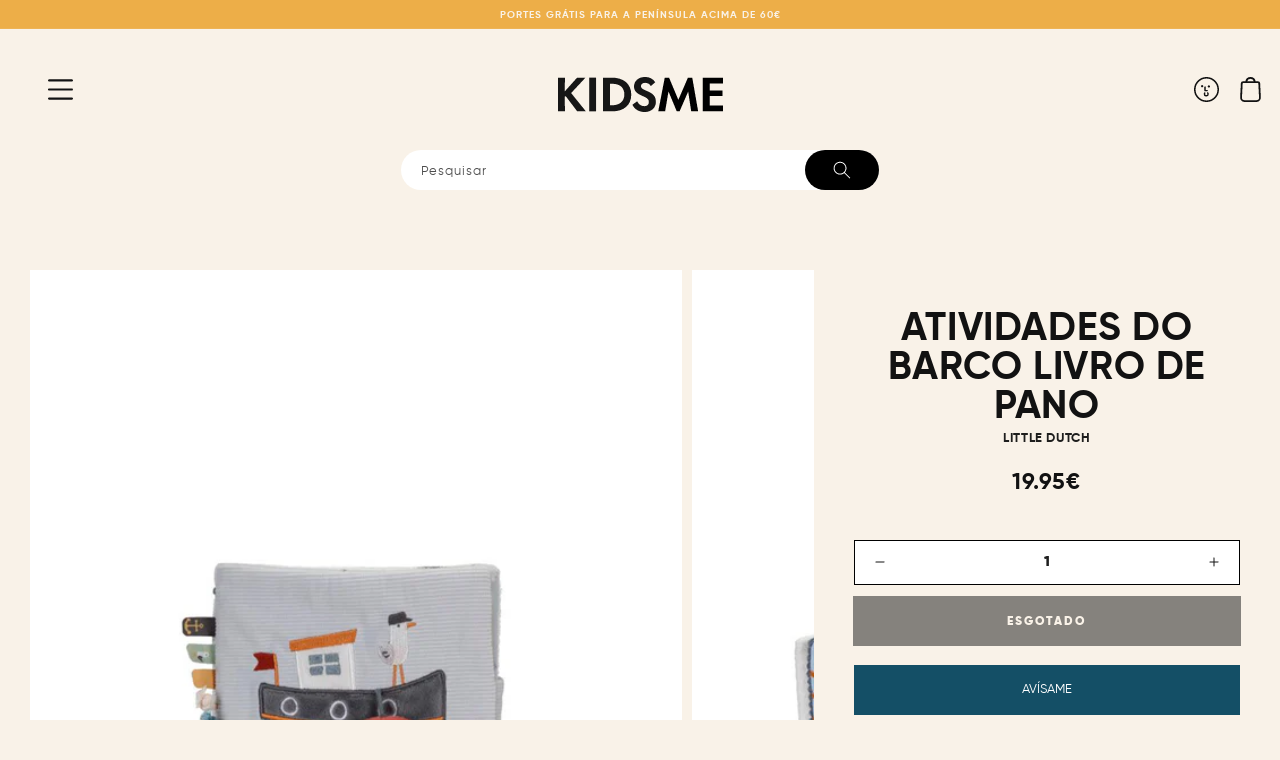

--- FILE ---
content_type: text/html; charset=utf-8
request_url: https://www.kidsme.es/pt/products/libro-de-tela-actividades-sailor-bay
body_size: 45206
content:
<!doctype html>
<html class="no-js" lang="pt-PT">
  <head>

 
	<script async src='https://cdn.shopify.com/s/files/1/0411/8639/4277/t/11/assets/spotlight.js'></script>

    <link async href='https://cdn.shopify.com/s/files/1/0411/8639/4277/t/11/assets/ymq-option.css' rel='stylesheet'> 

	<link async href='https://option.ymq.cool/option/bottom.css' rel='stylesheet'> 

	<style id="ymq-jsstyle"></style> 

	<script>
		window.best_option = window.best_option || {}; 

		best_option.shop = `kidsme-store.myshopify.com`; 

		best_option.page = `product`; 

		best_option.ymq_option_branding = {}; 
		  
			best_option.ymq_option_branding = {"button":{"--button-background-checked-color":"#000000","--button-background-color":"#FFFFFF","--button-background-disabled-color":"#FFFFFF","--button-border-checked-color":"#000000","--button-border-color":"#000000","--button-border-disabled-color":"#000000","--button-font-checked-color":"#FFFFFF","--button-font-disabled-color":"#cccccc","--button-font-color":"#000000","--button-border-radius":"0","--button-font-size":"14","--button-line-height":"20","--button-margin-l-r":"4","--button-margin-u-d":"4","--button-padding-l-r":"16","--button-padding-u-d":"8"},"radio":{"--radio-border-color":"#BBC1E1","--radio-border-checked-color":"#BBC1E1","--radio-border-disabled-color":"#BBC1E1","--radio-border-hover-color":"#BBC1E1","--radio-background-color":"#FFFFFF","--radio-background-checked-color":"#275EFE","--radio-background-disabled-color":"#E1E6F9","--radio-background-hover-color":"#FFFFFF","--radio-inner-color":"#E1E6F9","--radio-inner-checked-color":"#FFFFFF","--radio-inner-disabled-color":"#FFFFFF"},"input":{"--input-background-checked-color":"#FFFFFF","--input-background-color":"#FFFFFF","--input-border-checked-color":"#000000","--input-border-color":"#000000","--input-font-checked-color":"#000000","--input-font-color":"#000000","--input-border-radius":"0","--input-font-size":"14","--input-padding-l-r":"16","--input-padding-u-d":"9","--input-width":"100","--input-max-width":"400"},"select":{"--select-border-color":"#000000","--select-border-checked-color":"#000000","--select-background-color":"#FFFFFF","--select-background-checked-color":"#FFFFFF","--select-font-color":"#000000","--select-font-checked-color":"#000000","--select-option-background-color":"#FFFFFF","--select-option-background-checked-color":"#F5F9FF","--select-option-background-disabled-color":"#FFFFFF","--select-option-font-color":"#000000","--select-option-font-checked-color":"#000000","--select-option-font-disabled-color":"#CCCCCC","--select-padding-u-d":"9","--select-padding-l-r":"16","--select-option-padding-u-d":"9","--select-option-padding-l-r":"16","--select-width":"100","--select-max-width":"400","--select-font-size":"14","--select-border-radius":"0"},"multiple":{"--multiple-background-color":"#F5F9FF","--multiple-font-color":"#000000","--multiple-padding-u-d":"2","--multiple-padding-l-r":"8","--multiple-font-size":"12","--multiple-border-radius":"0"},"img":{"--img-border-color":"#E1E1E1","--img-border-checked-color":"#000000","--img-border-disabled-color":"#000000","--img-width":"50","--img-height":"50","--img-margin-u-d":"2","--img-margin-l-r":"2","--img-border-radius":"4"},"upload":{"--upload-background-color":"#409EFF","--upload-font-color":"#FFFFFF","--upload-border-color":"#409EFF","--upload-padding-u-d":"12","--upload-padding-l-r":"20","--upload-font-size":"12","--upload-border-radius":"4"},"cart":{"--cart-border-color":"#000000","--buy-border-color":"#000000","--cart-border-hover-color":"#000000","--buy-border-hover-color":"#000000","--cart-background-color":"#000000","--buy-background-color":"#000000","--cart-background-hover-color":"#000000","--buy-background-hover-color":"#000000","--cart-font-color":"#FFFFFF","--buy-font-color":"#FFFFFF","--cart-font-hover-color":"#FFFFFF","--buy-font-hover-color":"#FFFFFF","--cart-padding-u-d":"12","--cart-padding-l-r":"16","--buy-padding-u-d":"12","--buy-padding-l-r":"16","--cart-margin-u-d":"4","--cart-margin-l-r":"0","--buy-margin-u-d":"4","--buy-margin-l-r":"0","--cart-width":"100","--cart-max-width":"800","--buy-width":"100","--buy-max-width":"800","--cart-font-size":"14","--cart-border-radius":"0","--buy-font-size":"14","--buy-border-radius":"0"},"quantity":{"--quantity-border-color":"#A6A3A3","--quantity-font-color":"#000000","--quantity-background-color":"#FFFFFF","--quantity-width":"150","--quantity-height":"40","--quantity-font-size":"14","--quantity-border-radius":"0"},"global":{"--global-title-color":"#000000","--global-help-color":"#000000","--global-error-color":"#DC3545","--global-title-font-size":"14","--global-help-font-size":"12","--global-error-font-size":"12","--global-margin-top":"0","--global-margin-bottom":"20","--global-margin-left":"0","--global-margin-right":"0","--global-title-margin-top":"0","--global-title-margin-bottom":"5","--global-title-margin-left":"0","--global-title-margin-right":"0","--global-help-margin-top":"5","--global-help-margin-bottom":"0","--global-help-margin-left":"0","--global-help-margin-right":"0","--global-error-margin-top":"5","--global-error-margin-bottom":"0","--global-error-margin-left":"0","--global-error-margin-right":"0"},"discount":{"--new-discount-normal-color":"#1878B9","--new-discount-error-color":"#E22120","--new-discount-layout":"flex-end"},"lan":{"require":"Este campo es necesario","email":"Por favor, introduce un correo válido","phone":"Por favor, introduce un teléfono válido","number":"Introduce un número","integer":"Introduce un número entero","min_char":"No puede tener menos de %s carácteres.","max_char":"No puede superar los %s carácteres.","min":"No puede ser inferior a %s.","max":"No puede ser superior a %s.","max_s":"No puedes elegir más de %s opciones.","min_s":"Por favor, escoge al menos %s opciones.","total_s":"Escoge %s opciones.","sold_out":"Agotado","please_choose":"Por favor, elige.","add_price_text":"La selección añadirá %s al precio","inventory_reminder":"El producto %s está agotado.","one-time-tag":"Una vez","q-buy":"Comprar:","q-save":"Guardar","qty-rang":"qtyRange","qty-discount":"discount","qty-discount-type":"discountType","qty-discount-type-percentage":"percentage","qty-discount-type-fixed":"fixed","q-coupon-code":"Tiered Wholesale Discount","max-quantity":"999999","discount_code":"Discount code","application":"Apply","discount_error1":"Enter a valid discount code","discount_error2":"discount code isn't valid for the items in your cart","product_title":"%s"},"price":{"--price-border-color":"#000000","--price-background-color":"#FFFFFF","--price-font-color":"#000000","--price-price-font-color":"#03de90","--price-padding-u-d":"9","--price-padding-l-r":"16","--price-width":"100","--price-max-width":"400","--price-font-size":"14","--price-border-radius":"0"},"extra":{"is_show":"0","plan":0,"quantity-box":"0","price-value":"3,4,15,6,16,7","variant-original-margin-bottom":"15","strong-dorp-down":0,"radio-unchecked":1,"img-option-bigger":2,"variant-original":"1","init-variant-type":"2","free_plan":0,"close":"1","open-theme-ajax-cart":"0","id":"60107686073","free":"0","buy-now-new":"0","add-to-cart-form":"","add-button-reload":"0","variant-not-disabled":"0","variant-id-dom":"","add-cart-form-number":"0","product-price-in-product-page":"","product-compare-at-price-in-product-page":"","hide-shopify-option":"","show-quantity":"","quantity-change":"","product-hide":"","product-show":"","product-add-to-cart":"","payment-button-hide":"","discount-before":"","cart-quantity-click-change":"","cart-quantity-change":"","check-out-button":"","variant-condition-label-class":"","variant-condition-value-parent-class":"","variant-condition-value-class":"","variant-condition-click-class":"","trigger-select":"","trigger-select-join":"","other-form-data":"0","bunow":"1","cart-ajax":"0","add-cart-url":"","theme-variant-class":"","theme-variant-class-no":"","extra-style-code":"","variant-id-from":"1","trigger-option-dom":"","before_init_product":"","buildYmqDom_b":"","buildYmqDom_a":"","replaceDomPrice_b":"","replaceDomPrice_a":"","buildFormData_b":"","buildFormData_a":"","doAddCart_before_validate":"","doAddCart_after_validate":"","doAddCart_before_getAjaxData":"","doAddCart_after_getAjaxData":"","doAddCart_success":"","doAddCart_error":""},"original-select":{"--no-strong-color":"#000000","--no-strong-color-focus":"#000000","--no-strong-background":"#FFFFFF","--no-strong-background-focus":"#FFFFFF","--no-strong-padding-t":"13","--no-strong-padding-b":"13","--no-strong-padding-l":"8","--no-strong-padding-r":"22","--no-strong-min-height":"36","--no-strong-line-height":"1.2","--no-strong-max-width":"600","--no-strong-border":"1","--no-strong-border-radius":"0","--no-strong-border-color":"#000000","--no-strong-border-color-focus":"#260000"}}; 
		 
	        
		best_option.product = {"id":7216165552313,"title":"ATIVIDADES DO BARCO LIVRO DE PANO","handle":"libro-de-tela-actividades-sailor-bay","description":"\u003cp\u003e Este Little Dutch Boat Activity Book ajudará a estimular os sentidos e desenvolver a coordenação olho-mão do seu filho. Um livro macio com diferentes texturas como um espelho, brinquedos que rangem e rangem para que os bebês se divirtam. O livro também tem diferentes rótulos que lhes dão um toque agradável.\u003c\/p\u003e\n\n\u003cp\u003eO livro macio Little Dutch Boat contém diferentes desenhos bordados em cores suaves.\u003cbr\u003e\u003c\/p\u003e\n\n\u003cp\u003eAs atividades não apenas estimulam os sentidos, mas também são boas para desenvolver a coordenação olho-mão do bebê.\u003c\/p\u003e\n\n\u003cp\u003eA partir de 0 meses.\u003c\/p\u003e","published_at":"2022-02-11T15:06:08+01:00","created_at":"2022-02-11T15:06:09+01:00","vendor":"Little dutch","type":"Libro de tela","tags":[],"price":1995,"price_min":1995,"price_max":1995,"available":false,"price_varies":false,"compare_at_price":null,"compare_at_price_min":0,"compare_at_price_max":0,"compare_at_price_varies":false,"variants":[{"id":41933288571065,"title":"Default Title","option1":"Default Title","option2":null,"option3":null,"sku":"LALSS","requires_shipping":true,"taxable":true,"featured_image":null,"available":false,"name":"ATIVIDADES DO BARCO LIVRO DE PANO","public_title":null,"options":["Default Title"],"price":1995,"weight":1000,"compare_at_price":null,"inventory_management":"shopify","barcode":"8713291886070","requires_selling_plan":false,"selling_plan_allocations":[]}],"images":["\/\/www.kidsme.es\/cdn\/shop\/products\/libroblanditoactividadeslittledutchbarco.jpg?v=1644592460","\/\/www.kidsme.es\/cdn\/shop\/products\/librobarco4.jpg?v=1644592460","\/\/www.kidsme.es\/cdn\/shop\/products\/librobarco3.jpg?v=1644592460","\/\/www.kidsme.es\/cdn\/shop\/products\/librobarco2.jpg?v=1644592460"],"featured_image":"\/\/www.kidsme.es\/cdn\/shop\/products\/libroblanditoactividadeslittledutchbarco.jpg?v=1644592460","options":["Título"],"media":[{"alt":"LIBRO DE TELA ACTIVIDADES SAILOR BAY Little dutch KIDSME","id":24195306127545,"position":1,"preview_image":{"aspect_ratio":0.75,"height":2080,"width":1560,"src":"\/\/www.kidsme.es\/cdn\/shop\/products\/libroblanditoactividadeslittledutchbarco.jpg?v=1644592460"},"aspect_ratio":0.75,"height":2080,"media_type":"image","src":"\/\/www.kidsme.es\/cdn\/shop\/products\/libroblanditoactividadeslittledutchbarco.jpg?v=1644592460","width":1560},{"alt":"LIBRO DE TELA ACTIVIDADES SAILOR BAY Little dutch KIDSME","id":24194944860345,"position":2,"preview_image":{"aspect_ratio":0.75,"height":2080,"width":1560,"src":"\/\/www.kidsme.es\/cdn\/shop\/products\/librobarco4.jpg?v=1644592460"},"aspect_ratio":0.75,"height":2080,"media_type":"image","src":"\/\/www.kidsme.es\/cdn\/shop\/products\/librobarco4.jpg?v=1644592460","width":1560},{"alt":"LIBRO DE TELA ACTIVIDADES SAILOR BAY Little dutch KIDSME","id":24194944893113,"position":3,"preview_image":{"aspect_ratio":0.75,"height":2080,"width":1560,"src":"\/\/www.kidsme.es\/cdn\/shop\/products\/librobarco3.jpg?v=1644592460"},"aspect_ratio":0.75,"height":2080,"media_type":"image","src":"\/\/www.kidsme.es\/cdn\/shop\/products\/librobarco3.jpg?v=1644592460","width":1560},{"alt":"LIBRO DE TELA ACTIVIDADES SAILOR BAY Little dutch KIDSME","id":24194944925881,"position":4,"preview_image":{"aspect_ratio":0.75,"height":2080,"width":1560,"src":"\/\/www.kidsme.es\/cdn\/shop\/products\/librobarco2.jpg?v=1644592460"},"aspect_ratio":0.75,"height":2080,"media_type":"image","src":"\/\/www.kidsme.es\/cdn\/shop\/products\/librobarco2.jpg?v=1644592460","width":1560}],"requires_selling_plan":false,"selling_plan_groups":[],"content":"\u003cp\u003e Este Little Dutch Boat Activity Book ajudará a estimular os sentidos e desenvolver a coordenação olho-mão do seu filho. Um livro macio com diferentes texturas como um espelho, brinquedos que rangem e rangem para que os bebês se divirtam. O livro também tem diferentes rótulos que lhes dão um toque agradável.\u003c\/p\u003e\n\n\u003cp\u003eO livro macio Little Dutch Boat contém diferentes desenhos bordados em cores suaves.\u003cbr\u003e\u003c\/p\u003e\n\n\u003cp\u003eAs atividades não apenas estimulam os sentidos, mas também são boas para desenvolver a coordenação olho-mão do bebê.\u003c\/p\u003e\n\n\u003cp\u003eA partir de 0 meses.\u003c\/p\u003e"}; 

		best_option.ymq_has_only_default_variant = true; 
		 

        
            best_option.ymq_status = {}; 
    		 
    
    		best_option.ymq_variantjson = {}; 
    		 
    
    		best_option.ymq_option_data = {}; 
    		

    		best_option.ymq_option_condition = {}; 
    		 
              
        
        
        best_option.product_collections = {};
        
            best_option.product_collections[611024666969] = {"id":611024666969,"handle":"bf2023-no-discount","title":"BF2023 DISCOUNT","updated_at":"2026-01-19T17:24:30+01:00","body_html":"","published_at":"2023-11-15T10:26:07+01:00","sort_order":"best-selling","template_suffix":"","disjunctive":false,"rules":[{"column":"vendor","relation":"not_equals","condition":"Banwood"},{"column":"vendor","relation":"not_equals","condition":"Connetix"}],"published_scope":"global"};
        
            best_option.product_collections[284904456377] = {"id":284904456377,"handle":"juguetes","title":"Juguetes","updated_at":"2026-01-19T17:24:59+01:00","body_html":"","published_at":"2021-12-08T18:54:55+01:00","sort_order":"manual","template_suffix":"first-level","disjunctive":true,"rules":[{"column":"type","relation":"equals","condition":"Apilable"},{"column":"type","relation":"equals","condition":"Encajable"},{"column":"type","relation":"equals","condition":"Puzzle"},{"column":"type","relation":"equals","condition":"Juego de mesa"},{"column":"type","relation":"equals","condition":"Bicicleta"},{"column":"type","relation":"equals","condition":"Casco"},{"column":"type","relation":"equals","condition":"Cesta"},{"column":"type","relation":"equals","condition":"Carrito"},{"column":"type","relation":"equals","condition":"Casa muñecas"},{"column":"type","relation":"equals","condition":"Muñeca"},{"column":"type","relation":"equals","condition":"Figura decorativa"},{"column":"type","relation":"equals","condition":"Cochecito"},{"column":"type","relation":"equals","condition":"Pequeño electrodoméstico"},{"column":"type","relation":"equals","condition":"Equipamiento tienda"},{"column":"type","relation":"equals","condition":"Cocinita"},{"column":"type","relation":"equals","condition":"Comida"},{"column":"type","relation":"equals","condition":"Garaje"},{"column":"type","relation":"equals","condition":"Mercado"},{"column":"type","relation":"equals","condition":"Oficio"},{"column":"type","relation":"equals","condition":"Manta actividades"},{"column":"type","relation":"equals","condition":"Bola"},{"column":"type","relation":"equals","condition":"Botella sensorial"},{"column":"type","relation":"equals","condition":"Cubo sensorial"},{"column":"type","relation":"equals","condition":"Bola sensorial"},{"column":"type","relation":"equals","condition":"Caja juego"},{"column":"type","relation":"equals","condition":"Gimnasio"},{"column":"type","relation":"equals","condition":"Pelota"},{"column":"type","relation":"equals","condition":"Libro de tela"},{"column":"type","relation":"equals","condition":"Sonajero"},{"column":"type","relation":"equals","condition":"Doudou"},{"column":"type","relation":"equals","condition":"Libro"},{"column":"type","relation":"equals","condition":"Ceras"},{"column":"type","relation":"equals","condition":"Juguete musical"},{"column":"type","relation":"equals","condition":"Plastelina"},{"column":"type","relation":"equals","condition":"Monopatin"},{"column":"type","relation":"equals","condition":"Puzzle encajable"},{"column":"type","relation":"equals","condition":"Disfraz"},{"column":"type","relation":"equals","condition":"Jardin juguete"},{"column":"type","relation":"equals","condition":"Bolsa guarda juguetes"},{"column":"type","relation":"equals","condition":"Caja plegable"},{"column":"type","relation":"equals","condition":"Set de playa"},{"column":"type","relation":"equals","condition":"Peluche bebé"},{"column":"type","relation":"equals","condition":"Pista coches"},{"column":"type","relation":"equals","condition":"Caja regalo"},{"column":"type","relation":"equals","condition":"Libro cartón"},{"column":"type","relation":"equals","condition":"Libro baño"},{"column":"type","relation":"equals","condition":"Apilable libre"},{"column":"type","relation":"equals","condition":"Tatuajes"},{"column":"type","relation":"equals","condition":"Mordedor"},{"column":"type","relation":"equals","condition":"Mordedor agua"},{"column":"type","relation":"equals","condition":"Mordedor sensorial"},{"column":"type","relation":"equals","condition":"cesta bebes"},{"column":"type","relation":"equals","condition":"Bola sensorial varias"},{"column":"type","relation":"equals","condition":"Regalo bebé"},{"column":"type","relation":"equals","condition":"Peluche luz"},{"column":"type","relation":"equals","condition":"Varios juegos educativos"},{"column":"type","relation":"equals","condition":"Tren nacimiento"},{"column":"type","relation":"equals","condition":"Cabaña"},{"column":"type","relation":"equals","condition":"Varios"},{"column":"type","relation":"equals","condition":"Pizarra"}],"published_scope":"global"};
        
            best_option.product_collections[284947382457] = {"id":284947382457,"handle":"juguetes-para-bebe","title":"Juguetes para bebé","updated_at":"2026-01-19T17:24:59+01:00","body_html":"","published_at":"2021-12-09T19:52:33+01:00","sort_order":"manual","template_suffix":"first-level","disjunctive":true,"rules":[{"column":"type","relation":"equals","condition":"Manta actividades"},{"column":"type","relation":"equals","condition":"Bola"},{"column":"type","relation":"equals","condition":"Botella sensorial"},{"column":"type","relation":"equals","condition":"Cubo sensorial"},{"column":"type","relation":"equals","condition":"Bola sensorial"},{"column":"type","relation":"equals","condition":"Caja juego"},{"column":"type","relation":"equals","condition":"Gimnasio"},{"column":"type","relation":"equals","condition":"Pelota"},{"column":"type","relation":"equals","condition":"Libro de tela"},{"column":"type","relation":"equals","condition":"Sonajero"},{"column":"type","relation":"equals","condition":"Doudou"},{"column":"type","relation":"equals","condition":"Sun"},{"column":"type","relation":"equals","condition":"Mordedor"},{"column":"type","relation":"equals","condition":"Peluche bebé"},{"column":"type","relation":"equals","condition":"Caja regalo"},{"column":"type","relation":"equals","condition":"Libro cartón"},{"column":"type","relation":"equals","condition":"Libro baño"},{"column":"type","relation":"equals","condition":"Mordedor agua"},{"column":"type","relation":"equals","condition":"Mordedor sensorial"},{"column":"type","relation":"equals","condition":"Bola sensorial varias"},{"column":"type","relation":"equals","condition":"Regalo bebé"},{"column":"type","relation":"equals","condition":"Sonajero blando"},{"column":"type","relation":"equals","condition":"Peluche luz"},{"column":"type","relation":"equals","condition":"pelota sensorial"},{"column":"type","relation":"equals","condition":"Sonajero mordedor"}],"published_scope":"global"};
        
            best_option.product_collections[284948070585] = {"id":284948070585,"handle":"juguetes-blandos","title":"Juguetes blandos","updated_at":"2026-01-19T17:24:59+01:00","body_html":"","published_at":"2021-12-09T20:03:47+01:00","sort_order":"manual","template_suffix":"first-level","disjunctive":true,"rules":[{"column":"type","relation":"equals","condition":"Libro de tela"},{"column":"type","relation":"equals","condition":"Doudou"},{"column":"type","relation":"equals","condition":"Cubo sensorial"},{"column":"type","relation":"equals","condition":"Manta actividades"},{"column":"type","relation":"equals","condition":"Peluche bebé"},{"column":"type","relation":"equals","condition":"Bola sensorial"},{"column":"type","relation":"equals","condition":"Sonajero blando"},{"column":"type","relation":"equals","condition":"Peluche luz"}],"published_scope":"global"};
        
            best_option.product_collections[284948037817] = {"id":284948037817,"handle":"juguetes-sensoriales","title":"Juguetes sensoriales","updated_at":"2026-01-19T17:24:59+01:00","body_html":"","published_at":"2021-12-09T20:03:28+01:00","sort_order":"best-selling","template_suffix":"first-level","disjunctive":true,"rules":[{"column":"type","relation":"equals","condition":"Botella sensorial"},{"column":"type","relation":"equals","condition":"Cubo sensorial"},{"column":"type","relation":"equals","condition":"Bola sensorial"},{"column":"type","relation":"equals","condition":"Sonajero"},{"column":"type","relation":"equals","condition":"Mordedor sensorial"},{"column":"type","relation":"equals","condition":"Bola sensorial varias"},{"column":"type","relation":"equals","condition":"Manta actividades"},{"column":"type","relation":"equals","condition":"Bola"},{"column":"type","relation":"equals","condition":"Caja juego"},{"column":"type","relation":"equals","condition":"Gimnasio"},{"column":"type","relation":"equals","condition":"Pelota"},{"column":"type","relation":"equals","condition":"Mordedor sensorial"},{"column":"type","relation":"equals","condition":"Apilable"},{"column":"type","relation":"equals","condition":"Apilable libre"},{"column":"type","relation":"equals","condition":"Mordedor apilable"},{"column":"type","relation":"equals","condition":"Tren nacimiento"},{"column":"type","relation":"equals","condition":"Libro de tela"},{"column":"type","relation":"equals","condition":"Libro cartón"},{"column":"type","relation":"equals","condition":"Mordedor crochet"},{"column":"type","relation":"equals","condition":"Libro sensorial"}],"published_scope":"global"};
        
            best_option.product_collections[299529437369] = {"id":299529437369,"handle":"toda-la-tienda","title":"Toda la tienda","updated_at":"2026-01-19T17:24:30+01:00","body_html":"","published_at":"2022-10-31T11:56:25+01:00","sort_order":"best-selling","template_suffix":"brand","disjunctive":false,"rules":[{"column":"variant_price","relation":"greater_than","condition":"0.01"}],"published_scope":"global"};
        
            best_option.product_collections[290852733113] = {"id":290852733113,"handle":"libros-bebe","title":"Libros bebé","updated_at":"2026-01-19T17:24:59+01:00","body_html":"","published_at":"2022-04-16T22:56:10+02:00","sort_order":"best-selling","template_suffix":"","disjunctive":true,"rules":[{"column":"type","relation":"equals","condition":"Libro de tela"},{"column":"type","relation":"equals","condition":"Libro cartón"}],"published_scope":"global"};
        
            best_option.product_collections[599981326681] = {"id":599981326681,"handle":"rebaja-primavera","title":"Rebaja primavera","updated_at":"2026-01-19T17:24:30+01:00","body_html":"","published_at":"2023-04-21T12:37:04+02:00","sort_order":"best-selling","template_suffix":"","disjunctive":true,"rules":[{"column":"vendor","relation":"not_equals","condition":"Banwood"},{"column":"tag","relation":"equals","condition":"no-primavera"}],"published_scope":"global"};
        
            best_option.product_collections[608643809625] = {"id":608643809625,"handle":"sin-descuento-1","title":"Sin descuento","updated_at":"2026-01-19T17:24:30+01:00","body_html":"","published_at":"2023-10-09T10:06:51+02:00","sort_order":"best-selling","template_suffix":"","disjunctive":true,"rules":[{"column":"is_price_reduced","relation":"is_not_set","condition":""},{"column":"vendor","relation":"not_equals","condition":"Connetix"}],"published_scope":"global"};
        
        
        best_option.ymq_template_options = {};
	    best_option.ymq_option_template = {};
		best_option.ymq_option_template_condition = {}; 
	    
	    
	    

        
            best_option.ymq_option_template_sort = false;
        

        
            best_option.ymq_option_template_sort_before = false;
        
        
        
        best_option.ymq_option_template_c_t = {};
  		best_option.ymq_option_template_condition_c_t = {};
        best_option.ymq_option_template_assign_c_t = {};
        
        

        

        
	</script>

	<script async src='https://options.ymq.cool/option/best-options.js'></script>

 

    <meta charset="utf-8">
    <meta http-equiv="X-UA-Compatible" content="IE=edge">
    <meta name="viewport" content="width=device-width,initial-scale=1">
    <meta name="theme-color" content="">
    <meta name="facebook-domain-verification" content="wn1w6chiaavwxzeu37pezsp8qbn8y4" />
    <link rel="canonical" href="https://www.kidsme.es/pt/products/libro-de-tela-actividades-sailor-bay">
    <link rel="preconnect" href="https://cdn.shopify.com" crossorigin><link rel="icon" type="image/png" href="//www.kidsme.es/cdn/shop/files/Asset_10_32x32.png?v=1635871969"><title>
      Caderno macio de atividades para bebês Barco - Little Dutch | KIDSME
 &ndash; Kidsme Store</title>

    
      <meta name="description" content="Este livrinho de atividades Barquinho Holandês vai ajudar a estimular os sentidos e desenvolver a coordenação olho-mão do seu pequeno 🌈 Somos uma loja para famílias que procuram estilo e a máxima qualidade em puericultura, brinquedos e decoração infantil 🌍 Entrega 24H/48H ⭐️ Portes grátis a partir de 60€">
    

    

<meta property="og:site_name" content="Kidsme Store">
<meta property="og:url" content="https://www.kidsme.es/pt/products/libro-de-tela-actividades-sailor-bay">
<meta property="og:title" content="Caderno macio de atividades para bebês Barco - Little Dutch | KIDSME">
<meta property="og:type" content="product">
<meta property="og:description" content="Este livrinho de atividades Barquinho Holandês vai ajudar a estimular os sentidos e desenvolver a coordenação olho-mão do seu pequeno 🌈 Somos uma loja para famílias que procuram estilo e a máxima qualidade em puericultura, brinquedos e decoração infantil 🌍 Entrega 24H/48H ⭐️ Portes grátis a partir de 60€"><meta property="og:image" content="http://www.kidsme.es/cdn/shop/products/libroblanditoactividadeslittledutchbarco.jpg?v=1644592460">
  <meta property="og:image:secure_url" content="https://www.kidsme.es/cdn/shop/products/libroblanditoactividadeslittledutchbarco.jpg?v=1644592460">
  <meta property="og:image:width" content="1560">
  <meta property="og:image:height" content="2080"><meta property="og:price:amount" content="19.95">
  <meta property="og:price:currency" content="EUR"><meta name="twitter:card" content="summary_large_image">
<meta name="twitter:title" content="Caderno macio de atividades para bebês Barco - Little Dutch | KIDSME">
<meta name="twitter:description" content="Este livrinho de atividades Barquinho Holandês vai ajudar a estimular os sentidos e desenvolver a coordenação olho-mão do seu pequeno 🌈 Somos uma loja para famílias que procuram estilo e a máxima qualidade em puericultura, brinquedos e decoração infantil 🌍 Entrega 24H/48H ⭐️ Portes grátis a partir de 60€">

   
    <script src="//www.kidsme.es/cdn/shop/t/2/assets/global.js?v=147605268548505043171736330446" defer="defer"></script>
    <script>window.performance && window.performance.mark && window.performance.mark('shopify.content_for_header.start');</script><meta name="facebook-domain-verification" content="wn1w6chiaavwxzeu37pezsp8qbn8y4">
<meta name="facebook-domain-verification" content="ijw8lzbxcuk9y7q663ep9944v9az96">
<meta name="google-site-verification" content="u9B-NytB-Z68XYh-Rv-iuY-2OcYAfuQ7WQx0neD9yRE">
<meta id="shopify-digital-wallet" name="shopify-digital-wallet" content="/60107686073/digital_wallets/dialog">
<meta name="shopify-checkout-api-token" content="087fe941a365475f902bde7d1c5fbe77">
<meta id="in-context-paypal-metadata" data-shop-id="60107686073" data-venmo-supported="false" data-environment="production" data-locale="en_US" data-paypal-v4="true" data-currency="EUR">
<link rel="alternate" hreflang="x-default" href="https://www.kidsme.es/products/libro-de-tela-actividades-sailor-bay">
<link rel="alternate" hreflang="es" href="https://www.kidsme.es/products/libro-de-tela-actividades-sailor-bay">
<link rel="alternate" hreflang="en" href="https://www.kidsme.es/en/products/libro-de-tela-actividades-sailor-bay">
<link rel="alternate" hreflang="pt" href="https://www.kidsme.es/pt/products/libro-de-tela-actividades-sailor-bay">
<link rel="alternate" type="application/json+oembed" href="https://www.kidsme.es/pt/products/libro-de-tela-actividades-sailor-bay.oembed">
<script async="async" src="/checkouts/internal/preloads.js?locale=pt-ES"></script>
<link rel="preconnect" href="https://shop.app" crossorigin="anonymous">
<script async="async" src="https://shop.app/checkouts/internal/preloads.js?locale=pt-ES&shop_id=60107686073" crossorigin="anonymous"></script>
<script id="apple-pay-shop-capabilities" type="application/json">{"shopId":60107686073,"countryCode":"ES","currencyCode":"EUR","merchantCapabilities":["supports3DS"],"merchantId":"gid:\/\/shopify\/Shop\/60107686073","merchantName":"Kidsme Store","requiredBillingContactFields":["postalAddress","email","phone"],"requiredShippingContactFields":["postalAddress","email","phone"],"shippingType":"shipping","supportedNetworks":["visa","maestro","masterCard","amex"],"total":{"type":"pending","label":"Kidsme Store","amount":"1.00"},"shopifyPaymentsEnabled":true,"supportsSubscriptions":true}</script>
<script id="shopify-features" type="application/json">{"accessToken":"087fe941a365475f902bde7d1c5fbe77","betas":["rich-media-storefront-analytics"],"domain":"www.kidsme.es","predictiveSearch":true,"shopId":60107686073,"locale":"pt-pt"}</script>
<script>var Shopify = Shopify || {};
Shopify.shop = "kidsme-store.myshopify.com";
Shopify.locale = "pt-PT";
Shopify.currency = {"active":"EUR","rate":"1.0"};
Shopify.country = "ES";
Shopify.theme = {"name":"Kidsme v2 ","id":177572905305,"schema_name":"Kidsme","schema_version":"2.2.0","theme_store_id":887,"role":"main"};
Shopify.theme.handle = "null";
Shopify.theme.style = {"id":null,"handle":null};
Shopify.cdnHost = "www.kidsme.es/cdn";
Shopify.routes = Shopify.routes || {};
Shopify.routes.root = "/pt/";</script>
<script type="module">!function(o){(o.Shopify=o.Shopify||{}).modules=!0}(window);</script>
<script>!function(o){function n(){var o=[];function n(){o.push(Array.prototype.slice.apply(arguments))}return n.q=o,n}var t=o.Shopify=o.Shopify||{};t.loadFeatures=n(),t.autoloadFeatures=n()}(window);</script>
<script>
  window.ShopifyPay = window.ShopifyPay || {};
  window.ShopifyPay.apiHost = "shop.app\/pay";
  window.ShopifyPay.redirectState = null;
</script>
<script id="shop-js-analytics" type="application/json">{"pageType":"product"}</script>
<script defer="defer" async type="module" src="//www.kidsme.es/cdn/shopifycloud/shop-js/modules/v2/client.init-shop-cart-sync_KRj3F0UO.pt-PT.esm.js"></script>
<script defer="defer" async type="module" src="//www.kidsme.es/cdn/shopifycloud/shop-js/modules/v2/chunk.common_Cn2JqjVl.esm.js"></script>
<script type="module">
  await import("//www.kidsme.es/cdn/shopifycloud/shop-js/modules/v2/client.init-shop-cart-sync_KRj3F0UO.pt-PT.esm.js");
await import("//www.kidsme.es/cdn/shopifycloud/shop-js/modules/v2/chunk.common_Cn2JqjVl.esm.js");

  window.Shopify.SignInWithShop?.initShopCartSync?.({"fedCMEnabled":true,"windoidEnabled":true});

</script>
<script>
  window.Shopify = window.Shopify || {};
  if (!window.Shopify.featureAssets) window.Shopify.featureAssets = {};
  window.Shopify.featureAssets['shop-js'] = {"shop-cart-sync":["modules/v2/client.shop-cart-sync_CykLwh-W.pt-PT.esm.js","modules/v2/chunk.common_Cn2JqjVl.esm.js"],"init-fed-cm":["modules/v2/client.init-fed-cm_Co08_Tcp.pt-PT.esm.js","modules/v2/chunk.common_Cn2JqjVl.esm.js"],"init-windoid":["modules/v2/client.init-windoid_U-0AJ5dN.pt-PT.esm.js","modules/v2/chunk.common_Cn2JqjVl.esm.js"],"shop-cash-offers":["modules/v2/client.shop-cash-offers_hZnO2RkD.pt-PT.esm.js","modules/v2/chunk.common_Cn2JqjVl.esm.js","modules/v2/chunk.modal_C3pdO-p0.esm.js"],"shop-button":["modules/v2/client.shop-button_DEgUdZny.pt-PT.esm.js","modules/v2/chunk.common_Cn2JqjVl.esm.js"],"init-shop-email-lookup-coordinator":["modules/v2/client.init-shop-email-lookup-coordinator_B7gE7EWI.pt-PT.esm.js","modules/v2/chunk.common_Cn2JqjVl.esm.js"],"shop-toast-manager":["modules/v2/client.shop-toast-manager_-LkB1TQF.pt-PT.esm.js","modules/v2/chunk.common_Cn2JqjVl.esm.js"],"shop-login-button":["modules/v2/client.shop-login-button_CY3fTtW0.pt-PT.esm.js","modules/v2/chunk.common_Cn2JqjVl.esm.js","modules/v2/chunk.modal_C3pdO-p0.esm.js"],"avatar":["modules/v2/client.avatar_BTnouDA3.pt-PT.esm.js"],"init-shop-cart-sync":["modules/v2/client.init-shop-cart-sync_KRj3F0UO.pt-PT.esm.js","modules/v2/chunk.common_Cn2JqjVl.esm.js"],"pay-button":["modules/v2/client.pay-button_CuYrJN4y.pt-PT.esm.js","modules/v2/chunk.common_Cn2JqjVl.esm.js"],"init-shop-for-new-customer-accounts":["modules/v2/client.init-shop-for-new-customer-accounts_COiWvTOq.pt-PT.esm.js","modules/v2/client.shop-login-button_CY3fTtW0.pt-PT.esm.js","modules/v2/chunk.common_Cn2JqjVl.esm.js","modules/v2/chunk.modal_C3pdO-p0.esm.js"],"init-customer-accounts-sign-up":["modules/v2/client.init-customer-accounts-sign-up_CqkTIq_4.pt-PT.esm.js","modules/v2/client.shop-login-button_CY3fTtW0.pt-PT.esm.js","modules/v2/chunk.common_Cn2JqjVl.esm.js","modules/v2/chunk.modal_C3pdO-p0.esm.js"],"shop-follow-button":["modules/v2/client.shop-follow-button_DRlc_fGS.pt-PT.esm.js","modules/v2/chunk.common_Cn2JqjVl.esm.js","modules/v2/chunk.modal_C3pdO-p0.esm.js"],"checkout-modal":["modules/v2/client.checkout-modal_CU3QkQoJ.pt-PT.esm.js","modules/v2/chunk.common_Cn2JqjVl.esm.js","modules/v2/chunk.modal_C3pdO-p0.esm.js"],"init-customer-accounts":["modules/v2/client.init-customer-accounts_DEh9tIi9.pt-PT.esm.js","modules/v2/client.shop-login-button_CY3fTtW0.pt-PT.esm.js","modules/v2/chunk.common_Cn2JqjVl.esm.js","modules/v2/chunk.modal_C3pdO-p0.esm.js"],"lead-capture":["modules/v2/client.lead-capture_Dk9lTQNk.pt-PT.esm.js","modules/v2/chunk.common_Cn2JqjVl.esm.js","modules/v2/chunk.modal_C3pdO-p0.esm.js"],"shop-login":["modules/v2/client.shop-login_8DQ7tUg1.pt-PT.esm.js","modules/v2/chunk.common_Cn2JqjVl.esm.js","modules/v2/chunk.modal_C3pdO-p0.esm.js"],"payment-terms":["modules/v2/client.payment-terms_H8Hdib5y.pt-PT.esm.js","modules/v2/chunk.common_Cn2JqjVl.esm.js","modules/v2/chunk.modal_C3pdO-p0.esm.js"]};
</script>
<script>(function() {
  var isLoaded = false;
  function asyncLoad() {
    if (isLoaded) return;
    isLoaded = true;
    var urls = ["https:\/\/static.klaviyo.com\/onsite\/js\/klaviyo.js?company_id=Tp9npx\u0026shop=kidsme-store.myshopify.com","https:\/\/static.klaviyo.com\/onsite\/js\/klaviyo.js?company_id=Tp9npx\u0026shop=kidsme-store.myshopify.com","https:\/\/cdn.jsdelivr.net\/gh\/yunmuqing\/SmBdBWwTCrjyN3AE@latest\/mbAt2ktK3Dmszf6K.js?shop=kidsme-store.myshopify.com"];
    for (var i = 0; i < urls.length; i++) {
      var s = document.createElement('script');
      s.type = 'text/javascript';
      s.async = true;
      s.src = urls[i];
      var x = document.getElementsByTagName('script')[0];
      x.parentNode.insertBefore(s, x);
    }
  };
  if(window.attachEvent) {
    window.attachEvent('onload', asyncLoad);
  } else {
    window.addEventListener('load', asyncLoad, false);
  }
})();</script>
<script id="__st">var __st={"a":60107686073,"offset":3600,"reqid":"aa3a7c9f-e03e-41dc-9760-4d4b197f0f06-1768901727","pageurl":"www.kidsme.es\/pt\/products\/libro-de-tela-actividades-sailor-bay","u":"fd64fcbfeefb","p":"product","rtyp":"product","rid":7216165552313};</script>
<script>window.ShopifyPaypalV4VisibilityTracking = true;</script>
<script id="captcha-bootstrap">!function(){'use strict';const t='contact',e='account',n='new_comment',o=[[t,t],['blogs',n],['comments',n],[t,'customer']],c=[[e,'customer_login'],[e,'guest_login'],[e,'recover_customer_password'],[e,'create_customer']],r=t=>t.map((([t,e])=>`form[action*='/${t}']:not([data-nocaptcha='true']) input[name='form_type'][value='${e}']`)).join(','),a=t=>()=>t?[...document.querySelectorAll(t)].map((t=>t.form)):[];function s(){const t=[...o],e=r(t);return a(e)}const i='password',u='form_key',d=['recaptcha-v3-token','g-recaptcha-response','h-captcha-response',i],f=()=>{try{return window.sessionStorage}catch{return}},m='__shopify_v',_=t=>t.elements[u];function p(t,e,n=!1){try{const o=window.sessionStorage,c=JSON.parse(o.getItem(e)),{data:r}=function(t){const{data:e,action:n}=t;return t[m]||n?{data:e,action:n}:{data:t,action:n}}(c);for(const[e,n]of Object.entries(r))t.elements[e]&&(t.elements[e].value=n);n&&o.removeItem(e)}catch(o){console.error('form repopulation failed',{error:o})}}const l='form_type',E='cptcha';function T(t){t.dataset[E]=!0}const w=window,h=w.document,L='Shopify',v='ce_forms',y='captcha';let A=!1;((t,e)=>{const n=(g='f06e6c50-85a8-45c8-87d0-21a2b65856fe',I='https://cdn.shopify.com/shopifycloud/storefront-forms-hcaptcha/ce_storefront_forms_captcha_hcaptcha.v1.5.2.iife.js',D={infoText:'Protegido por hCaptcha',privacyText:'Privacidade',termsText:'Termos'},(t,e,n)=>{const o=w[L][v],c=o.bindForm;if(c)return c(t,g,e,D).then(n);var r;o.q.push([[t,g,e,D],n]),r=I,A||(h.body.append(Object.assign(h.createElement('script'),{id:'captcha-provider',async:!0,src:r})),A=!0)});var g,I,D;w[L]=w[L]||{},w[L][v]=w[L][v]||{},w[L][v].q=[],w[L][y]=w[L][y]||{},w[L][y].protect=function(t,e){n(t,void 0,e),T(t)},Object.freeze(w[L][y]),function(t,e,n,w,h,L){const[v,y,A,g]=function(t,e,n){const i=e?o:[],u=t?c:[],d=[...i,...u],f=r(d),m=r(i),_=r(d.filter((([t,e])=>n.includes(e))));return[a(f),a(m),a(_),s()]}(w,h,L),I=t=>{const e=t.target;return e instanceof HTMLFormElement?e:e&&e.form},D=t=>v().includes(t);t.addEventListener('submit',(t=>{const e=I(t);if(!e)return;const n=D(e)&&!e.dataset.hcaptchaBound&&!e.dataset.recaptchaBound,o=_(e),c=g().includes(e)&&(!o||!o.value);(n||c)&&t.preventDefault(),c&&!n&&(function(t){try{if(!f())return;!function(t){const e=f();if(!e)return;const n=_(t);if(!n)return;const o=n.value;o&&e.removeItem(o)}(t);const e=Array.from(Array(32),(()=>Math.random().toString(36)[2])).join('');!function(t,e){_(t)||t.append(Object.assign(document.createElement('input'),{type:'hidden',name:u})),t.elements[u].value=e}(t,e),function(t,e){const n=f();if(!n)return;const o=[...t.querySelectorAll(`input[type='${i}']`)].map((({name:t})=>t)),c=[...d,...o],r={};for(const[a,s]of new FormData(t).entries())c.includes(a)||(r[a]=s);n.setItem(e,JSON.stringify({[m]:1,action:t.action,data:r}))}(t,e)}catch(e){console.error('failed to persist form',e)}}(e),e.submit())}));const S=(t,e)=>{t&&!t.dataset[E]&&(n(t,e.some((e=>e===t))),T(t))};for(const o of['focusin','change'])t.addEventListener(o,(t=>{const e=I(t);D(e)&&S(e,y())}));const B=e.get('form_key'),M=e.get(l),P=B&&M;t.addEventListener('DOMContentLoaded',(()=>{const t=y();if(P)for(const e of t)e.elements[l].value===M&&p(e,B);[...new Set([...A(),...v().filter((t=>'true'===t.dataset.shopifyCaptcha))])].forEach((e=>S(e,t)))}))}(h,new URLSearchParams(w.location.search),n,t,e,['guest_login'])})(!0,!0)}();</script>
<script integrity="sha256-4kQ18oKyAcykRKYeNunJcIwy7WH5gtpwJnB7kiuLZ1E=" data-source-attribution="shopify.loadfeatures" defer="defer" src="//www.kidsme.es/cdn/shopifycloud/storefront/assets/storefront/load_feature-a0a9edcb.js" crossorigin="anonymous"></script>
<script crossorigin="anonymous" defer="defer" src="//www.kidsme.es/cdn/shopifycloud/storefront/assets/shopify_pay/storefront-65b4c6d7.js?v=20250812"></script>
<script data-source-attribution="shopify.dynamic_checkout.dynamic.init">var Shopify=Shopify||{};Shopify.PaymentButton=Shopify.PaymentButton||{isStorefrontPortableWallets:!0,init:function(){window.Shopify.PaymentButton.init=function(){};var t=document.createElement("script");t.src="https://www.kidsme.es/cdn/shopifycloud/portable-wallets/latest/portable-wallets.pt-pt.js",t.type="module",document.head.appendChild(t)}};
</script>
<script data-source-attribution="shopify.dynamic_checkout.buyer_consent">
  function portableWalletsHideBuyerConsent(e){var t=document.getElementById("shopify-buyer-consent"),n=document.getElementById("shopify-subscription-policy-button");t&&n&&(t.classList.add("hidden"),t.setAttribute("aria-hidden","true"),n.removeEventListener("click",e))}function portableWalletsShowBuyerConsent(e){var t=document.getElementById("shopify-buyer-consent"),n=document.getElementById("shopify-subscription-policy-button");t&&n&&(t.classList.remove("hidden"),t.removeAttribute("aria-hidden"),n.addEventListener("click",e))}window.Shopify?.PaymentButton&&(window.Shopify.PaymentButton.hideBuyerConsent=portableWalletsHideBuyerConsent,window.Shopify.PaymentButton.showBuyerConsent=portableWalletsShowBuyerConsent);
</script>
<script data-source-attribution="shopify.dynamic_checkout.cart.bootstrap">document.addEventListener("DOMContentLoaded",(function(){function t(){return document.querySelector("shopify-accelerated-checkout-cart, shopify-accelerated-checkout")}if(t())Shopify.PaymentButton.init();else{new MutationObserver((function(e,n){t()&&(Shopify.PaymentButton.init(),n.disconnect())})).observe(document.body,{childList:!0,subtree:!0})}}));
</script>
<script id='scb4127' type='text/javascript' async='' src='https://www.kidsme.es/cdn/shopifycloud/privacy-banner/storefront-banner.js'></script><link id="shopify-accelerated-checkout-styles" rel="stylesheet" media="screen" href="https://www.kidsme.es/cdn/shopifycloud/portable-wallets/latest/accelerated-checkout-backwards-compat.css" crossorigin="anonymous">
<style id="shopify-accelerated-checkout-cart">
        #shopify-buyer-consent {
  margin-top: 1em;
  display: inline-block;
  width: 100%;
}

#shopify-buyer-consent.hidden {
  display: none;
}

#shopify-subscription-policy-button {
  background: none;
  border: none;
  padding: 0;
  text-decoration: underline;
  font-size: inherit;
  cursor: pointer;
}

#shopify-subscription-policy-button::before {
  box-shadow: none;
}

      </style>
<script id="sections-script" data-sections="main-product,product-recommendations,header,footer" defer="defer" src="//www.kidsme.es/cdn/shop/t/2/compiled_assets/scripts.js?v=5447"></script>
<script>window.performance && window.performance.mark && window.performance.mark('shopify.content_for_header.end');</script>


    <style data-shopify>
    
    	@font-face {
  			font-family: 'GilroyR';
  			src: url(//www.kidsme.es/cdn/shop/t/2/assets/Gilroy-Regular.woff2?v=76956396036996879801736330446) format('woff2'),
    		url(//www.kidsme.es/cdn/shop/t/2/assets/Gilroy-Regular.woff2?v=76956396036996879801736330446) format('woff2');
  			font-display: swap;
		}
    	@font-face {
  			font-family: 'GilroyB';
  			src: url(//www.kidsme.es/cdn/shop/t/2/assets/Gilroy-Bold.woff2?v=120014113272348921941736330446) format('woff2'),
    		url(//www.kidsme.es/cdn/shop/t/2/assets/Gilroy-Bold.woff2?v=120014113272348921941736330446) format('woff2');
  			font-display: swap;
		}
    	@font-face {
  			font-family: 'GilroyBl';
  			src: url(//www.kidsme.es/cdn/shop/t/2/assets/Gilroy-Black.woff2?v=20740025205377987811736330446) format('woff2'),
    		url(//www.kidsme.es/cdn/shop/t/2/assets/Gilroy-Black.woff2?v=20740025205377987811736330446) format('woff2');
  			font-display: swap;
		}
    	@font-face {
  			font-family: 'FuturaNow';
  			src: url(//www.kidsme.es/cdn/shop/t/2/assets/FuturaNowHeadline-Bd.woff2?v=92813140043041659121736330446) format('woff2'),
    		url(//www.kidsme.es/cdn/shop/t/2/assets/FuturaNowHeadline-Bd.woff2?v=92813140043041659121736330446) format('woff2');
  			font-display: swap;
		}
    	@font-face {
  			font-family: 'Memimas';
  			src: url(//www.kidsme.es/cdn/shop/t/2/assets/Memimas_Black.woff2?v=87507877801616457601736330446) format('woff2'),
    		url(//www.kidsme.es/cdn/shop/t/2/assets/Memimas_Black.woff2?v=87507877801616457601736330446) format('woff2');
  			font-display: swap;
		}
    	@font-face {
  			font-family: 'MemimasIt';
  			src: url(//www.kidsme.es/cdn/shop/t/2/assets/Memimas-BlackIt.woff2?v=111023016932882079181736330446) format('woff2'),
    		url(//www.kidsme.es/cdn/shop/t/2/assets/Memimas-BlackIt.woff2?v=111023016932882079181736330446) format('woff2');
  			font-display: swap;
		}
      @font-face {
  font-family: Assistant;
  font-weight: 400;
  font-style: normal;
  font-display: swap;
  src: url("//www.kidsme.es/cdn/fonts/assistant/assistant_n4.9120912a469cad1cc292572851508ca49d12e768.woff2") format("woff2"),
       url("//www.kidsme.es/cdn/fonts/assistant/assistant_n4.6e9875ce64e0fefcd3f4446b7ec9036b3ddd2985.woff") format("woff");
}

      @font-face {
  font-family: Assistant;
  font-weight: 700;
  font-style: normal;
  font-display: swap;
  src: url("//www.kidsme.es/cdn/fonts/assistant/assistant_n7.bf44452348ec8b8efa3aa3068825305886b1c83c.woff2") format("woff2"),
       url("//www.kidsme.es/cdn/fonts/assistant/assistant_n7.0c887fee83f6b3bda822f1150b912c72da0f7b64.woff") format("woff");
}

      
      
      @font-face {
  font-family: Assistant;
  font-weight: 400;
  font-style: normal;
  font-display: swap;
  src: url("//www.kidsme.es/cdn/fonts/assistant/assistant_n4.9120912a469cad1cc292572851508ca49d12e768.woff2") format("woff2"),
       url("//www.kidsme.es/cdn/fonts/assistant/assistant_n4.6e9875ce64e0fefcd3f4446b7ec9036b3ddd2985.woff") format("woff");
}


      :root {
        --font-body-family: 'GilroyR', sans-serif;
        --font-body-style: normal;
        --font-body-weight: 400;

        --font-heading-family: 'GilroyB', sans-serif;
        --font-heading-style: normal;
        --font-heading-weight: 400;
    
    	--font-headingsecondary-family: 'GilroyBl', sans-serif;
        --font-headingsecondary-style: normal;
        --font-headingsecondary-weight: 400;
    
    	--font-headingspecial-family: 'FuturaNow', sans-serif;
        --font-headingspecial-style: normal;
        --font-headingspecial-weight: 400;
    
    	--font-captionscript-family: 'Memimas';
        --font-captionscript-style: normal;
        --font-captionscript-weight: 400;

        --color-base-text: 18, 18, 18;
        --color-base-background-1: 249, 242, 232;
        --color-base-background-2: 255, 255, 255;
        --color-base-solid-button-labels: 249, 242, 232;
        --color-base-outline-button-labels: 18, 18, 18;
        --color-base-accent-1: 18, 18, 18;
        --color-base-accent-2: 237, 174, 72;
        --payment-terms-background-color: #f9f2e8;

        --gradient-base-background-1: #f9f2e8;
        --gradient-base-background-2: #ffffff;
        --gradient-base-accent-1: #121212;
        --gradient-base-accent-2: #edae48;

        --page-width: 160rem;
        --page-width-margin: 2rem;
      }

      *,
      *::before,
      *::after {
        box-sizing: inherit;
      }

      html {
        box-sizing: border-box;
        font-size: 62.5%;
        height: 100%;
      }

      body {
        display: grid;
        grid-template-rows: auto auto 1fr auto;
        grid-template-columns: 100%;
        min-height: 100%;
        margin: 0;
        font-size: 1.5rem;
        letter-spacing: 0.06rem;
        line-height: 1.8;
        font-family: var(--font-body-family);
        font-style: var(--font-body-style);
        font-weight: var(--font-body-weight);
      }

      @media screen and (min-width: 750px) {
        body {
          font-size: 1.6rem;
        }
      }
    </style>

    <link href="//www.kidsme.es/cdn/shop/t/2/assets/base.css?v=178730912730506482731768301549" rel="stylesheet" type="text/css" media="all" />
<link rel="preload" as="font" href="//www.kidsme.es/cdn/fonts/assistant/assistant_n4.9120912a469cad1cc292572851508ca49d12e768.woff2" type="font/woff2" crossorigin><link rel="preload" as="font" href="//www.kidsme.es/cdn/fonts/assistant/assistant_n4.9120912a469cad1cc292572851508ca49d12e768.woff2" type="font/woff2" crossorigin><script>document.documentElement.className = document.documentElement.className.replace('no-js', 'js');</script><script type="text/javascript">(function e(){var e=document.createElement("script");e.type="text/javascript",e.async=true,e.src="//staticw2.yotpo.com/DDmGVS5TuDbSfRVqreTw2u21zioGBT57YJu3bcNz/widget.js";var t=document.getElementsByTagName("script")[0];t.parentNode.insertBefore(e,t)})();</script><!-- BEGIN app block: shopify://apps/yotpo-product-reviews/blocks/settings/eb7dfd7d-db44-4334-bc49-c893b51b36cf -->


<script type="text/javascript">
  (function e(){var e=document.createElement("script");
  e.type="text/javascript",e.async=true,
  e.src="//staticw2.yotpo.com/DDmGVS5TuDbSfRVqreTw2u21zioGBT57YJu3bcNz/widget.js?lang=pt-PT";
  var t=document.getElementsByTagName("script")[0];
  t.parentNode.insertBefore(e,t)})();
</script>



  
<!-- END app block --><script src="https://cdn.shopify.com/extensions/19689677-6488-4a31-adf3-fcf4359c5fd9/forms-2295/assets/shopify-forms-loader.js" type="text/javascript" defer="defer"></script>
<link href="https://monorail-edge.shopifysvc.com" rel="dns-prefetch">
<script>(function(){if ("sendBeacon" in navigator && "performance" in window) {try {var session_token_from_headers = performance.getEntriesByType('navigation')[0].serverTiming.find(x => x.name == '_s').description;} catch {var session_token_from_headers = undefined;}var session_cookie_matches = document.cookie.match(/_shopify_s=([^;]*)/);var session_token_from_cookie = session_cookie_matches && session_cookie_matches.length === 2 ? session_cookie_matches[1] : "";var session_token = session_token_from_headers || session_token_from_cookie || "";function handle_abandonment_event(e) {var entries = performance.getEntries().filter(function(entry) {return /monorail-edge.shopifysvc.com/.test(entry.name);});if (!window.abandonment_tracked && entries.length === 0) {window.abandonment_tracked = true;var currentMs = Date.now();var navigation_start = performance.timing.navigationStart;var payload = {shop_id: 60107686073,url: window.location.href,navigation_start,duration: currentMs - navigation_start,session_token,page_type: "product"};window.navigator.sendBeacon("https://monorail-edge.shopifysvc.com/v1/produce", JSON.stringify({schema_id: "online_store_buyer_site_abandonment/1.1",payload: payload,metadata: {event_created_at_ms: currentMs,event_sent_at_ms: currentMs}}));}}window.addEventListener('pagehide', handle_abandonment_event);}}());</script>
<script id="web-pixels-manager-setup">(function e(e,d,r,n,o){if(void 0===o&&(o={}),!Boolean(null===(a=null===(i=window.Shopify)||void 0===i?void 0:i.analytics)||void 0===a?void 0:a.replayQueue)){var i,a;window.Shopify=window.Shopify||{};var t=window.Shopify;t.analytics=t.analytics||{};var s=t.analytics;s.replayQueue=[],s.publish=function(e,d,r){return s.replayQueue.push([e,d,r]),!0};try{self.performance.mark("wpm:start")}catch(e){}var l=function(){var e={modern:/Edge?\/(1{2}[4-9]|1[2-9]\d|[2-9]\d{2}|\d{4,})\.\d+(\.\d+|)|Firefox\/(1{2}[4-9]|1[2-9]\d|[2-9]\d{2}|\d{4,})\.\d+(\.\d+|)|Chrom(ium|e)\/(9{2}|\d{3,})\.\d+(\.\d+|)|(Maci|X1{2}).+ Version\/(15\.\d+|(1[6-9]|[2-9]\d|\d{3,})\.\d+)([,.]\d+|)( \(\w+\)|)( Mobile\/\w+|) Safari\/|Chrome.+OPR\/(9{2}|\d{3,})\.\d+\.\d+|(CPU[ +]OS|iPhone[ +]OS|CPU[ +]iPhone|CPU IPhone OS|CPU iPad OS)[ +]+(15[._]\d+|(1[6-9]|[2-9]\d|\d{3,})[._]\d+)([._]\d+|)|Android:?[ /-](13[3-9]|1[4-9]\d|[2-9]\d{2}|\d{4,})(\.\d+|)(\.\d+|)|Android.+Firefox\/(13[5-9]|1[4-9]\d|[2-9]\d{2}|\d{4,})\.\d+(\.\d+|)|Android.+Chrom(ium|e)\/(13[3-9]|1[4-9]\d|[2-9]\d{2}|\d{4,})\.\d+(\.\d+|)|SamsungBrowser\/([2-9]\d|\d{3,})\.\d+/,legacy:/Edge?\/(1[6-9]|[2-9]\d|\d{3,})\.\d+(\.\d+|)|Firefox\/(5[4-9]|[6-9]\d|\d{3,})\.\d+(\.\d+|)|Chrom(ium|e)\/(5[1-9]|[6-9]\d|\d{3,})\.\d+(\.\d+|)([\d.]+$|.*Safari\/(?![\d.]+ Edge\/[\d.]+$))|(Maci|X1{2}).+ Version\/(10\.\d+|(1[1-9]|[2-9]\d|\d{3,})\.\d+)([,.]\d+|)( \(\w+\)|)( Mobile\/\w+|) Safari\/|Chrome.+OPR\/(3[89]|[4-9]\d|\d{3,})\.\d+\.\d+|(CPU[ +]OS|iPhone[ +]OS|CPU[ +]iPhone|CPU IPhone OS|CPU iPad OS)[ +]+(10[._]\d+|(1[1-9]|[2-9]\d|\d{3,})[._]\d+)([._]\d+|)|Android:?[ /-](13[3-9]|1[4-9]\d|[2-9]\d{2}|\d{4,})(\.\d+|)(\.\d+|)|Mobile Safari.+OPR\/([89]\d|\d{3,})\.\d+\.\d+|Android.+Firefox\/(13[5-9]|1[4-9]\d|[2-9]\d{2}|\d{4,})\.\d+(\.\d+|)|Android.+Chrom(ium|e)\/(13[3-9]|1[4-9]\d|[2-9]\d{2}|\d{4,})\.\d+(\.\d+|)|Android.+(UC? ?Browser|UCWEB|U3)[ /]?(15\.([5-9]|\d{2,})|(1[6-9]|[2-9]\d|\d{3,})\.\d+)\.\d+|SamsungBrowser\/(5\.\d+|([6-9]|\d{2,})\.\d+)|Android.+MQ{2}Browser\/(14(\.(9|\d{2,})|)|(1[5-9]|[2-9]\d|\d{3,})(\.\d+|))(\.\d+|)|K[Aa][Ii]OS\/(3\.\d+|([4-9]|\d{2,})\.\d+)(\.\d+|)/},d=e.modern,r=e.legacy,n=navigator.userAgent;return n.match(d)?"modern":n.match(r)?"legacy":"unknown"}(),u="modern"===l?"modern":"legacy",c=(null!=n?n:{modern:"",legacy:""})[u],f=function(e){return[e.baseUrl,"/wpm","/b",e.hashVersion,"modern"===e.buildTarget?"m":"l",".js"].join("")}({baseUrl:d,hashVersion:r,buildTarget:u}),m=function(e){var d=e.version,r=e.bundleTarget,n=e.surface,o=e.pageUrl,i=e.monorailEndpoint;return{emit:function(e){var a=e.status,t=e.errorMsg,s=(new Date).getTime(),l=JSON.stringify({metadata:{event_sent_at_ms:s},events:[{schema_id:"web_pixels_manager_load/3.1",payload:{version:d,bundle_target:r,page_url:o,status:a,surface:n,error_msg:t},metadata:{event_created_at_ms:s}}]});if(!i)return console&&console.warn&&console.warn("[Web Pixels Manager] No Monorail endpoint provided, skipping logging."),!1;try{return self.navigator.sendBeacon.bind(self.navigator)(i,l)}catch(e){}var u=new XMLHttpRequest;try{return u.open("POST",i,!0),u.setRequestHeader("Content-Type","text/plain"),u.send(l),!0}catch(e){return console&&console.warn&&console.warn("[Web Pixels Manager] Got an unhandled error while logging to Monorail."),!1}}}}({version:r,bundleTarget:l,surface:e.surface,pageUrl:self.location.href,monorailEndpoint:e.monorailEndpoint});try{o.browserTarget=l,function(e){var d=e.src,r=e.async,n=void 0===r||r,o=e.onload,i=e.onerror,a=e.sri,t=e.scriptDataAttributes,s=void 0===t?{}:t,l=document.createElement("script"),u=document.querySelector("head"),c=document.querySelector("body");if(l.async=n,l.src=d,a&&(l.integrity=a,l.crossOrigin="anonymous"),s)for(var f in s)if(Object.prototype.hasOwnProperty.call(s,f))try{l.dataset[f]=s[f]}catch(e){}if(o&&l.addEventListener("load",o),i&&l.addEventListener("error",i),u)u.appendChild(l);else{if(!c)throw new Error("Did not find a head or body element to append the script");c.appendChild(l)}}({src:f,async:!0,onload:function(){if(!function(){var e,d;return Boolean(null===(d=null===(e=window.Shopify)||void 0===e?void 0:e.analytics)||void 0===d?void 0:d.initialized)}()){var d=window.webPixelsManager.init(e)||void 0;if(d){var r=window.Shopify.analytics;r.replayQueue.forEach((function(e){var r=e[0],n=e[1],o=e[2];d.publishCustomEvent(r,n,o)})),r.replayQueue=[],r.publish=d.publishCustomEvent,r.visitor=d.visitor,r.initialized=!0}}},onerror:function(){return m.emit({status:"failed",errorMsg:"".concat(f," has failed to load")})},sri:function(e){var d=/^sha384-[A-Za-z0-9+/=]+$/;return"string"==typeof e&&d.test(e)}(c)?c:"",scriptDataAttributes:o}),m.emit({status:"loading"})}catch(e){m.emit({status:"failed",errorMsg:(null==e?void 0:e.message)||"Unknown error"})}}})({shopId: 60107686073,storefrontBaseUrl: "https://www.kidsme.es",extensionsBaseUrl: "https://extensions.shopifycdn.com/cdn/shopifycloud/web-pixels-manager",monorailEndpoint: "https://monorail-edge.shopifysvc.com/unstable/produce_batch",surface: "storefront-renderer",enabledBetaFlags: ["2dca8a86"],webPixelsConfigList: [{"id":"1144521049","configuration":"{\"config\":\"{\\\"pixel_id\\\":\\\"GT-TWZ2JPG\\\",\\\"target_country\\\":\\\"ES\\\",\\\"gtag_events\\\":[{\\\"type\\\":\\\"purchase\\\",\\\"action_label\\\":\\\"MC-ES3S4ZQES0\\\"},{\\\"type\\\":\\\"page_view\\\",\\\"action_label\\\":\\\"MC-ES3S4ZQES0\\\"},{\\\"type\\\":\\\"view_item\\\",\\\"action_label\\\":\\\"MC-ES3S4ZQES0\\\"}],\\\"enable_monitoring_mode\\\":false}\"}","eventPayloadVersion":"v1","runtimeContext":"OPEN","scriptVersion":"b2a88bafab3e21179ed38636efcd8a93","type":"APP","apiClientId":1780363,"privacyPurposes":[],"dataSharingAdjustments":{"protectedCustomerApprovalScopes":["read_customer_address","read_customer_email","read_customer_name","read_customer_personal_data","read_customer_phone"]}},{"id":"265027929","configuration":"{\"pixel_id\":\"1613589058927234\",\"pixel_type\":\"facebook_pixel\",\"metaapp_system_user_token\":\"-\"}","eventPayloadVersion":"v1","runtimeContext":"OPEN","scriptVersion":"ca16bc87fe92b6042fbaa3acc2fbdaa6","type":"APP","apiClientId":2329312,"privacyPurposes":["ANALYTICS","MARKETING","SALE_OF_DATA"],"dataSharingAdjustments":{"protectedCustomerApprovalScopes":["read_customer_address","read_customer_email","read_customer_name","read_customer_personal_data","read_customer_phone"]}},{"id":"shopify-app-pixel","configuration":"{}","eventPayloadVersion":"v1","runtimeContext":"STRICT","scriptVersion":"0450","apiClientId":"shopify-pixel","type":"APP","privacyPurposes":["ANALYTICS","MARKETING"]},{"id":"shopify-custom-pixel","eventPayloadVersion":"v1","runtimeContext":"LAX","scriptVersion":"0450","apiClientId":"shopify-pixel","type":"CUSTOM","privacyPurposes":["ANALYTICS","MARKETING"]}],isMerchantRequest: false,initData: {"shop":{"name":"Kidsme Store","paymentSettings":{"currencyCode":"EUR"},"myshopifyDomain":"kidsme-store.myshopify.com","countryCode":"ES","storefrontUrl":"https:\/\/www.kidsme.es\/pt"},"customer":null,"cart":null,"checkout":null,"productVariants":[{"price":{"amount":19.95,"currencyCode":"EUR"},"product":{"title":"ATIVIDADES DO BARCO LIVRO DE PANO","vendor":"Little dutch","id":"7216165552313","untranslatedTitle":"ATIVIDADES DO BARCO LIVRO DE PANO","url":"\/pt\/products\/libro-de-tela-actividades-sailor-bay","type":"Libro de tela"},"id":"41933288571065","image":{"src":"\/\/www.kidsme.es\/cdn\/shop\/products\/libroblanditoactividadeslittledutchbarco.jpg?v=1644592460"},"sku":"LALSS","title":"Default Title","untranslatedTitle":"Default Title"}],"purchasingCompany":null},},"https://www.kidsme.es/cdn","fcfee988w5aeb613cpc8e4bc33m6693e112",{"modern":"","legacy":""},{"shopId":"60107686073","storefrontBaseUrl":"https:\/\/www.kidsme.es","extensionBaseUrl":"https:\/\/extensions.shopifycdn.com\/cdn\/shopifycloud\/web-pixels-manager","surface":"storefront-renderer","enabledBetaFlags":"[\"2dca8a86\"]","isMerchantRequest":"false","hashVersion":"fcfee988w5aeb613cpc8e4bc33m6693e112","publish":"custom","events":"[[\"page_viewed\",{}],[\"product_viewed\",{\"productVariant\":{\"price\":{\"amount\":19.95,\"currencyCode\":\"EUR\"},\"product\":{\"title\":\"ATIVIDADES DO BARCO LIVRO DE PANO\",\"vendor\":\"Little dutch\",\"id\":\"7216165552313\",\"untranslatedTitle\":\"ATIVIDADES DO BARCO LIVRO DE PANO\",\"url\":\"\/pt\/products\/libro-de-tela-actividades-sailor-bay\",\"type\":\"Libro de tela\"},\"id\":\"41933288571065\",\"image\":{\"src\":\"\/\/www.kidsme.es\/cdn\/shop\/products\/libroblanditoactividadeslittledutchbarco.jpg?v=1644592460\"},\"sku\":\"LALSS\",\"title\":\"Default Title\",\"untranslatedTitle\":\"Default Title\"}}]]"});</script><script>
  window.ShopifyAnalytics = window.ShopifyAnalytics || {};
  window.ShopifyAnalytics.meta = window.ShopifyAnalytics.meta || {};
  window.ShopifyAnalytics.meta.currency = 'EUR';
  var meta = {"product":{"id":7216165552313,"gid":"gid:\/\/shopify\/Product\/7216165552313","vendor":"Little dutch","type":"Libro de tela","handle":"libro-de-tela-actividades-sailor-bay","variants":[{"id":41933288571065,"price":1995,"name":"ATIVIDADES DO BARCO LIVRO DE PANO","public_title":null,"sku":"LALSS"}],"remote":false},"page":{"pageType":"product","resourceType":"product","resourceId":7216165552313,"requestId":"aa3a7c9f-e03e-41dc-9760-4d4b197f0f06-1768901727"}};
  for (var attr in meta) {
    window.ShopifyAnalytics.meta[attr] = meta[attr];
  }
</script>
<script class="analytics">
  (function () {
    var customDocumentWrite = function(content) {
      var jquery = null;

      if (window.jQuery) {
        jquery = window.jQuery;
      } else if (window.Checkout && window.Checkout.$) {
        jquery = window.Checkout.$;
      }

      if (jquery) {
        jquery('body').append(content);
      }
    };

    var hasLoggedConversion = function(token) {
      if (token) {
        return document.cookie.indexOf('loggedConversion=' + token) !== -1;
      }
      return false;
    }

    var setCookieIfConversion = function(token) {
      if (token) {
        var twoMonthsFromNow = new Date(Date.now());
        twoMonthsFromNow.setMonth(twoMonthsFromNow.getMonth() + 2);

        document.cookie = 'loggedConversion=' + token + '; expires=' + twoMonthsFromNow;
      }
    }

    var trekkie = window.ShopifyAnalytics.lib = window.trekkie = window.trekkie || [];
    if (trekkie.integrations) {
      return;
    }
    trekkie.methods = [
      'identify',
      'page',
      'ready',
      'track',
      'trackForm',
      'trackLink'
    ];
    trekkie.factory = function(method) {
      return function() {
        var args = Array.prototype.slice.call(arguments);
        args.unshift(method);
        trekkie.push(args);
        return trekkie;
      };
    };
    for (var i = 0; i < trekkie.methods.length; i++) {
      var key = trekkie.methods[i];
      trekkie[key] = trekkie.factory(key);
    }
    trekkie.load = function(config) {
      trekkie.config = config || {};
      trekkie.config.initialDocumentCookie = document.cookie;
      var first = document.getElementsByTagName('script')[0];
      var script = document.createElement('script');
      script.type = 'text/javascript';
      script.onerror = function(e) {
        var scriptFallback = document.createElement('script');
        scriptFallback.type = 'text/javascript';
        scriptFallback.onerror = function(error) {
                var Monorail = {
      produce: function produce(monorailDomain, schemaId, payload) {
        var currentMs = new Date().getTime();
        var event = {
          schema_id: schemaId,
          payload: payload,
          metadata: {
            event_created_at_ms: currentMs,
            event_sent_at_ms: currentMs
          }
        };
        return Monorail.sendRequest("https://" + monorailDomain + "/v1/produce", JSON.stringify(event));
      },
      sendRequest: function sendRequest(endpointUrl, payload) {
        // Try the sendBeacon API
        if (window && window.navigator && typeof window.navigator.sendBeacon === 'function' && typeof window.Blob === 'function' && !Monorail.isIos12()) {
          var blobData = new window.Blob([payload], {
            type: 'text/plain'
          });

          if (window.navigator.sendBeacon(endpointUrl, blobData)) {
            return true;
          } // sendBeacon was not successful

        } // XHR beacon

        var xhr = new XMLHttpRequest();

        try {
          xhr.open('POST', endpointUrl);
          xhr.setRequestHeader('Content-Type', 'text/plain');
          xhr.send(payload);
        } catch (e) {
          console.log(e);
        }

        return false;
      },
      isIos12: function isIos12() {
        return window.navigator.userAgent.lastIndexOf('iPhone; CPU iPhone OS 12_') !== -1 || window.navigator.userAgent.lastIndexOf('iPad; CPU OS 12_') !== -1;
      }
    };
    Monorail.produce('monorail-edge.shopifysvc.com',
      'trekkie_storefront_load_errors/1.1',
      {shop_id: 60107686073,
      theme_id: 177572905305,
      app_name: "storefront",
      context_url: window.location.href,
      source_url: "//www.kidsme.es/cdn/s/trekkie.storefront.cd680fe47e6c39ca5d5df5f0a32d569bc48c0f27.min.js"});

        };
        scriptFallback.async = true;
        scriptFallback.src = '//www.kidsme.es/cdn/s/trekkie.storefront.cd680fe47e6c39ca5d5df5f0a32d569bc48c0f27.min.js';
        first.parentNode.insertBefore(scriptFallback, first);
      };
      script.async = true;
      script.src = '//www.kidsme.es/cdn/s/trekkie.storefront.cd680fe47e6c39ca5d5df5f0a32d569bc48c0f27.min.js';
      first.parentNode.insertBefore(script, first);
    };
    trekkie.load(
      {"Trekkie":{"appName":"storefront","development":false,"defaultAttributes":{"shopId":60107686073,"isMerchantRequest":null,"themeId":177572905305,"themeCityHash":"2057926485381399982","contentLanguage":"pt-PT","currency":"EUR","eventMetadataId":"825ae67f-6a54-4025-8720-79d3390d3ba7"},"isServerSideCookieWritingEnabled":true,"monorailRegion":"shop_domain","enabledBetaFlags":["65f19447"]},"Session Attribution":{},"S2S":{"facebookCapiEnabled":true,"source":"trekkie-storefront-renderer","apiClientId":580111}}
    );

    var loaded = false;
    trekkie.ready(function() {
      if (loaded) return;
      loaded = true;

      window.ShopifyAnalytics.lib = window.trekkie;

      var originalDocumentWrite = document.write;
      document.write = customDocumentWrite;
      try { window.ShopifyAnalytics.merchantGoogleAnalytics.call(this); } catch(error) {};
      document.write = originalDocumentWrite;

      window.ShopifyAnalytics.lib.page(null,{"pageType":"product","resourceType":"product","resourceId":7216165552313,"requestId":"aa3a7c9f-e03e-41dc-9760-4d4b197f0f06-1768901727","shopifyEmitted":true});

      var match = window.location.pathname.match(/checkouts\/(.+)\/(thank_you|post_purchase)/)
      var token = match? match[1]: undefined;
      if (!hasLoggedConversion(token)) {
        setCookieIfConversion(token);
        window.ShopifyAnalytics.lib.track("Viewed Product",{"currency":"EUR","variantId":41933288571065,"productId":7216165552313,"productGid":"gid:\/\/shopify\/Product\/7216165552313","name":"ATIVIDADES DO BARCO LIVRO DE PANO","price":"19.95","sku":"LALSS","brand":"Little dutch","variant":null,"category":"Libro de tela","nonInteraction":true,"remote":false},undefined,undefined,{"shopifyEmitted":true});
      window.ShopifyAnalytics.lib.track("monorail:\/\/trekkie_storefront_viewed_product\/1.1",{"currency":"EUR","variantId":41933288571065,"productId":7216165552313,"productGid":"gid:\/\/shopify\/Product\/7216165552313","name":"ATIVIDADES DO BARCO LIVRO DE PANO","price":"19.95","sku":"LALSS","brand":"Little dutch","variant":null,"category":"Libro de tela","nonInteraction":true,"remote":false,"referer":"https:\/\/www.kidsme.es\/pt\/products\/libro-de-tela-actividades-sailor-bay"});
      }
    });


        var eventsListenerScript = document.createElement('script');
        eventsListenerScript.async = true;
        eventsListenerScript.src = "//www.kidsme.es/cdn/shopifycloud/storefront/assets/shop_events_listener-3da45d37.js";
        document.getElementsByTagName('head')[0].appendChild(eventsListenerScript);

})();</script>
  <script>
  if (!window.ga || (window.ga && typeof window.ga !== 'function')) {
    window.ga = function ga() {
      (window.ga.q = window.ga.q || []).push(arguments);
      if (window.Shopify && window.Shopify.analytics && typeof window.Shopify.analytics.publish === 'function') {
        window.Shopify.analytics.publish("ga_stub_called", {}, {sendTo: "google_osp_migration"});
      }
      console.error("Shopify's Google Analytics stub called with:", Array.from(arguments), "\nSee https://help.shopify.com/manual/promoting-marketing/pixels/pixel-migration#google for more information.");
    };
    if (window.Shopify && window.Shopify.analytics && typeof window.Shopify.analytics.publish === 'function') {
      window.Shopify.analytics.publish("ga_stub_initialized", {}, {sendTo: "google_osp_migration"});
    }
  }
</script>
<script
  defer
  src="https://www.kidsme.es/cdn/shopifycloud/perf-kit/shopify-perf-kit-3.0.4.min.js"
  data-application="storefront-renderer"
  data-shop-id="60107686073"
  data-render-region="gcp-us-east1"
  data-page-type="product"
  data-theme-instance-id="177572905305"
  data-theme-name="Kidsme"
  data-theme-version="2.2.0"
  data-monorail-region="shop_domain"
  data-resource-timing-sampling-rate="10"
  data-shs="true"
  data-shs-beacon="true"
  data-shs-export-with-fetch="true"
  data-shs-logs-sample-rate="1"
  data-shs-beacon-endpoint="https://www.kidsme.es/api/collect"
></script>
</head>

  <body class="gradient">
      <script
                    async
                    src="https://eu-library.klarnaservices.com/lib.js"
                    data-client-id="6ef36fb3-beda-5c81-b958-037262dfd5ca"
                  ></script>
      <script>
  window.KlarnaOnsiteService.push({ eventName: 'refresh-placements' });
</script>
<script>window.KlarnaThemeGlobals={}; window.KlarnaThemeGlobals.productVariants=[{"id":41933288571065,"title":"Default Title","option1":"Default Title","option2":null,"option3":null,"sku":"LALSS","requires_shipping":true,"taxable":true,"featured_image":null,"available":false,"name":"ATIVIDADES DO BARCO LIVRO DE PANO","public_title":null,"options":["Default Title"],"price":1995,"weight":1000,"compare_at_price":null,"inventory_management":"shopify","barcode":"8713291886070","requires_selling_plan":false,"selling_plan_allocations":[]}];window.KlarnaThemeGlobals.documentCopy=document.cloneNode(true);</script>

    <a class="skip-to-content-link button visually-hidden" href="#MainContent">
      Saltar para o conteúdo
    </a>

    <div id="shopify-section-announcement-bar" class="shopify-section"><div class="announcement-bar color-accent-2 gradient" role="region" aria-label="Comunicado" ><p class="announcement-bar__message h5">
                PORTES GRÁTIS PARA A PENÍNSULA ACIMA DE 60€
</p></div>
</div>
    <div id="shopify-section-header" class="shopify-section"><link rel="stylesheet" href="//www.kidsme.es/cdn/shop/t/2/assets/component-list-menu.css?v=161614383810958508431736330446" media="print" onload="this.media='all'">
<link rel="stylesheet" href="//www.kidsme.es/cdn/shop/t/2/assets/component-search.css?v=151262978391063925871736330446" media="print" onload="this.media='all'">
<link rel="stylesheet" href="//www.kidsme.es/cdn/shop/t/2/assets/component-menu-drawer.css?v=133786369264244856931736330446" media="print" onload="this.media='all'">
<link rel="stylesheet" href="//www.kidsme.es/cdn/shop/t/2/assets/component-cart-notification.css?v=3469468590987964891736330446" media="print" onload="this.media='all'"><link rel="stylesheet" href="//www.kidsme.es/cdn/shop/t/2/assets/component-price.css?v=60147261503276830581736330446" media="print" onload="this.media='all'">
  <link rel="stylesheet" href="//www.kidsme.es/cdn/shop/t/2/assets/component-loading-overlay.css?v=167310470843593579841736330446" media="print" onload="this.media='all'"><noscript><link href="//www.kidsme.es/cdn/shop/t/2/assets/component-list-menu.css?v=161614383810958508431736330446" rel="stylesheet" type="text/css" media="all" /></noscript>
<noscript><link href="//www.kidsme.es/cdn/shop/t/2/assets/component-search.css?v=151262978391063925871736330446" rel="stylesheet" type="text/css" media="all" /></noscript>
<noscript><link href="//www.kidsme.es/cdn/shop/t/2/assets/component-menu-drawer.css?v=133786369264244856931736330446" rel="stylesheet" type="text/css" media="all" /></noscript>
<noscript><link href="//www.kidsme.es/cdn/shop/t/2/assets/component-cart-notification.css?v=3469468590987964891736330446" rel="stylesheet" type="text/css" media="all" /></noscript>

<style>
  header-drawer {
    justify-self: start;
    margin-left: -1.2rem;
  }
  .show-logo{
    display:block;
  }
  .hide-logo{
    display:none;
  }



  .menu-drawer-container {
    display: flex;
  }

  .list-menu {
    list-style: none;
    padding: 0;
    margin: 0;
  }

  .list-menu--inline {
    display: inline-flex;
    flex-wrap: wrap;
  }

  summary.list-menu__item {
    padding-right: 2.7rem;
  }

  .list-menu__item {
    display: flex;
    align-items: center;
    line-height: 1.3;
  }
  .header-list-menu__item{
	border-radius: 500px;
    margin: 0 0.5rem;
    padding: 1.1rem 2rem 0.9rem 2rem;
    text-transform: uppercase;
    font-family: 'GilroyB';
    letter-spacing: 1px;
    color: white;
    font-size: 1.3rem; 
    border: 2px solid transparent;
  }

  .list-menu__item--link {
    text-decoration: none;
    padding-bottom: 1rem;
    padding-top: 1rem;
    line-height: 1.8;
  }

  @media screen and (min-width: 750px) {
    .list-menu__item--link {
      padding-bottom: 0.5rem;
      padding-top: 0.5rem;
    }
    .logo-width{
    width:180px;
  	}
    .icon-menu {margin-left:3rem;}
  }
  @media screen and (max-width: 750px) {
    .list-menu__item--link {
      padding-bottom: 0.5rem;
      padding-top: 0.5rem;
    }
      .list-menu--inline {
    display: inline-flex;
    flex-wrap: nowrap;
  	}
    .header__inline-menu{
      grid-column-start: 1;
      grid-column-end: 4;
      margin-left: -1.5rem !important;
      overflow-x: auto;
      padding-left:1.5rem;
      margin-right: -1.5rem !important;
    }
    .header__inline-menu::-webkit-scrollbar {
 		 display: none;
	}
    .logo-width{
    width:calc(180px - 60px);
  	}
  }
</style>

<script src="//www.kidsme.es/cdn/shop/t/2/assets/details-disclosure.js?v=130383321174778955031736330446" defer="defer"></script>
<script src="//www.kidsme.es/cdn/shop/t/2/assets/details-modal.js?v=28236984606388830511736330446" defer="defer"></script>
<script src="//www.kidsme.es/cdn/shop/t/2/assets/cart-notification.js?v=18770815536247936311736330446" defer="defer"></script>

<svg xmlns="http://www.w3.org/2000/svg" class="hidden">
  <symbol id="icon-search" viewbox="0 0 18 19" fill="none">
    <path fill-rule="evenodd" clip-rule="evenodd" d="M11.03 11.68A5.784 5.784 0 112.85 3.5a5.784 5.784 0 018.18 8.18zm.26 1.12a6.78 6.78 0 11.72-.7l5.4 5.4a.5.5 0 11-.71.7l-5.41-5.4z" fill="currentColor"/>
  </symbol>

  <symbol id="icon-close" class="icon icon-close" fill="none" viewBox="0 0 18 17">
    <path d="M.865 15.978a.5.5 0 00.707.707l7.433-7.431 7.579 7.282a.501.501 0 00.846-.37.5.5 0 00-.153-.351L9.712 8.546l7.417-7.416a.5.5 0 10-.707-.708L8.991 7.853 1.413.573a.5.5 0 10-.693.72l7.563 7.268-7.418 7.417z" fill="currentColor">
  </symbol>
</svg>
<sticky-header class="header-wrapper color-background-1 gradient">
  <header class="header header--top-center page-width header--has-menu"><header-drawer>
        <details class="menu-drawer-container">
          <summary id ="icon--menu-pointer" class="header__icon header__icon--menu header__icon--summary link focus-inset" aria-label="Menu">
            <span>
              <svg xmlns="http://www.w3.org/2000/svg" aria-hidden="true" focusable="false" role="presentation" class="icon icon-hamburger icon-menu" fill="none" width="18.428" height="15.001" viewBox="0 0 18.428 15.001">
  <g id="Grupo_121" data-name="Grupo 121" transform="translate(-49 -84)">
    <rect id="Rectángulo_147" data-name="Rectángulo 147" width="18.428" height="1.6" rx="0.8" transform="translate(49 84)" fill="currentColor"/>
    <rect id="Rectángulo_148" data-name="Rectángulo 148" width="18.428" height="1.6" rx="0.8" transform="translate(49 90.7)" fill="currentColor"/>
    <rect id="Rectángulo_149" data-name="Rectángulo 149" width="18.428" height="1.6" rx="0.8" transform="translate(49 97.401)" fill="currentColor"/>
  </g>
</svg>



              <svg xmlns="http://www.w3.org/2000/svg" aria-hidden="true" focusable="false" role="presentation" class="icon icon-close" fill="none" viewBox="0 0 17.154 17.154">
  <path id="Trazado_118" data-name="Trazado 118" d="M.22,16.934a.75.75,0,0,1,0-1.06l7.3-7.3-7.3-7.3A.75.75,0,0,1,1.281.22l7.3,7.3,7.3-7.3a.75.75,0,1,1,1.06,1.061l-7.3,7.3,7.3,7.3a.75.75,0,1,1-1.06,1.06l-7.3-7.3-7.3,7.3a.75.75,0,0,1-1.061,0Z" transform="translate(0 0)" fill="currentColor"/>
</svg>

            </span>
          </summary>
          <div id="menu-drawer" class="menu-drawer motion-reduce" tabindex="-1">
            <div class="menu-drawer__inner-container">
              <div class="menu-drawer__navigation-container">
                <nav class="menu-drawer__navigation">
                  <ul class="menu-drawer__menu list-menu" role="list"><li>
                        
              			<a href="/pt/collections/rebajas-1" class="menu-drawer__menu-item list-menu__item link link--text focus-inset">
                                                      Rebajas
                                                  </a></li><li>
                        
              			<a href="/pt/collections/deco" class="menu-drawer__menu-item list-menu__item link link--text focus-inset">
                                                      Deco / Orden
                                                  </a></li><li>
                        
              			<a href="/pt/collections/san-valentin" class="menu-drawer__menu-item list-menu__item link link--text focus-inset">
                                                      San Valentín
                                                  </a></li><li>
                        
              			
                            <details>
                              
                              <summary class="menu-drawer__menu-item list-menu__item link link--text focus-inset">
                                 <a href="/pt/collections/carnaval" class="menu-drawer__menu-item_sec list-menu__item link link--text focus-inset">Carnaval</a>
                                 <svg viewBox="0 0 14 10" fill="none" aria-hidden="true" focusable="false" role="presentation" class="icon icon-arrow" xmlns="http://www.w3.org/2000/svg">
  <path fill-rule="evenodd" clip-rule="evenodd" d="M8.537.808a.5.5 0 01.817-.162l4 4a.5.5 0 010 .708l-4 4a.5.5 0 11-.708-.708L11.793 5.5H1a.5.5 0 010-1h10.793L8.646 1.354a.5.5 0 01-.109-.546z" fill="currentColor">
</svg>

                                 <svg aria-hidden="true" focusable="false" role="presentation" class="icon icon-caret" viewBox="0 0 10 6">
  <path fill-rule="evenodd" clip-rule="evenodd" d="M9.354.646a.5.5 0 00-.708 0L5 4.293 1.354.646a.5.5 0 00-.708.708l4 4a.5.5 0 00.708 0l4-4a.5.5 0 000-.708z" fill="currentColor">
</svg>

                              </summary>    
                              	<div id="link-Carnaval" class="menu-drawer__submenu motion-reduce" tabindex="-1">
                                <div class="menu-drawer__inner-submenu">
                                    <button class="menu-drawer__close-button link link--text focus-inset" aria-expanded="true">
                                         <svg viewBox="0 0 14 10" fill="none" aria-hidden="true" focusable="false" role="presentation" class="icon icon-arrow" xmlns="http://www.w3.org/2000/svg">
  <path fill-rule="evenodd" clip-rule="evenodd" d="M8.537.808a.5.5 0 01.817-.162l4 4a.5.5 0 010 .708l-4 4a.5.5 0 11-.708-.708L11.793 5.5H1a.5.5 0 010-1h10.793L8.646 1.354a.5.5 0 01-.109-.546z" fill="currentColor">
</svg>

                                         Carnaval
                                    </button>
                                  	 <ul class="menu-drawer__menu list-menu" role="list" tabindex="-1"><li><a href="/pt/collections/disfraces" class="menu-drawer__menu-item link link--text list-menu__item focus-inset">
                                                          Disfraces
                                                     </a></li>
                                                 <li><a href="/pt/collections/maquillaje" class="menu-drawer__menu-item link link--text list-menu__item focus-inset">
                                                          Maquillaje
                                                     </a></li>
                                                 
                                  				</ul>
                                  				</div>
                              					</div>
                        						</details></li><li>
                        
              			
                            <details>
                              
                              <summary class="menu-drawer__menu-item list-menu__item link link--text focus-inset">
                                 <a href="/pt/collections/colegio" class="menu-drawer__menu-item_sec list-menu__item link link--text focus-inset">Escola</a>
                                 <svg viewBox="0 0 14 10" fill="none" aria-hidden="true" focusable="false" role="presentation" class="icon icon-arrow" xmlns="http://www.w3.org/2000/svg">
  <path fill-rule="evenodd" clip-rule="evenodd" d="M8.537.808a.5.5 0 01.817-.162l4 4a.5.5 0 010 .708l-4 4a.5.5 0 11-.708-.708L11.793 5.5H1a.5.5 0 010-1h10.793L8.646 1.354a.5.5 0 01-.109-.546z" fill="currentColor">
</svg>

                                 <svg aria-hidden="true" focusable="false" role="presentation" class="icon icon-caret" viewBox="0 0 10 6">
  <path fill-rule="evenodd" clip-rule="evenodd" d="M9.354.646a.5.5 0 00-.708 0L5 4.293 1.354.646a.5.5 0 00-.708.708l4 4a.5.5 0 00.708 0l4-4a.5.5 0 000-.708z" fill="currentColor">
</svg>

                              </summary>    
                              	<div id="link-Escola" class="menu-drawer__submenu motion-reduce" tabindex="-1">
                                <div class="menu-drawer__inner-submenu">
                                    <button class="menu-drawer__close-button link link--text focus-inset" aria-expanded="true">
                                         <svg viewBox="0 0 14 10" fill="none" aria-hidden="true" focusable="false" role="presentation" class="icon icon-arrow" xmlns="http://www.w3.org/2000/svg">
  <path fill-rule="evenodd" clip-rule="evenodd" d="M8.537.808a.5.5 0 01.817-.162l4 4a.5.5 0 010 .708l-4 4a.5.5 0 11-.708-.708L11.793 5.5H1a.5.5 0 010-1h10.793L8.646 1.354a.5.5 0 01-.109-.546z" fill="currentColor">
</svg>

                                         Escola
                                    </button>
                                  	 <ul class="menu-drawer__menu list-menu" role="list" tabindex="-1"><li><details>
                                                      <summary class="menu-drawer__menu-item list-menu__item link link--text focus-inset">
                                                        <a href="/pt/collections/mochilas" class="menu-drawer__menu-item_sec list-menu__item link link--text focus-inset">Mochilas</a>
                                                        <svg viewBox="0 0 14 10" fill="none" aria-hidden="true" focusable="false" role="presentation" class="icon icon-arrow" xmlns="http://www.w3.org/2000/svg">
  <path fill-rule="evenodd" clip-rule="evenodd" d="M8.537.808a.5.5 0 01.817-.162l4 4a.5.5 0 010 .708l-4 4a.5.5 0 11-.708-.708L11.793 5.5H1a.5.5 0 010-1h10.793L8.646 1.354a.5.5 0 01-.109-.546z" fill="currentColor">
</svg>

                                                        <svg aria-hidden="true" focusable="false" role="presentation" class="icon icon-caret" viewBox="0 0 10 6">
  <path fill-rule="evenodd" clip-rule="evenodd" d="M9.354.646a.5.5 0 00-.708 0L5 4.293 1.354.646a.5.5 0 00-.708.708l4 4a.5.5 0 00.708 0l4-4a.5.5 0 000-.708z" fill="currentColor">
</svg>

                                                      </summary>
                                                      <div id="link-Mochilas" class="menu-drawer__submenu motion-reduce" tabindex="-1">
                                                        <div class="menu-drawer__inner-submenu">
                                                          <button class="menu-drawer__close-button link link--text focus-inset" aria-expanded="true">
                                                            <svg viewBox="0 0 14 10" fill="none" aria-hidden="true" focusable="false" role="presentation" class="icon icon-arrow" xmlns="http://www.w3.org/2000/svg">
  <path fill-rule="evenodd" clip-rule="evenodd" d="M8.537.808a.5.5 0 01.817-.162l4 4a.5.5 0 010 .708l-4 4a.5.5 0 11-.708-.708L11.793 5.5H1a.5.5 0 010-1h10.793L8.646 1.354a.5.5 0 01-.109-.546z" fill="currentColor">
</svg>

                                                            Mochilas
                                                          </button>
                                                          <ul class="menu-drawer__menu list-menu" role="list" tabindex="-1"><li><a href="/pt/collections/mochila-infantil" class="menu-drawer__menu-item link link--text list-menu__item focus-inset">
                                                                    Infantil
                                                                  </a></li><li><a href="/pt/collections/mochila-grande" class="menu-drawer__menu-item link link--text list-menu__item focus-inset">
                                                                    Grande
                                                                  </a></li><li><a href="/pt/collections/estuches" class="menu-drawer__menu-item link link--text list-menu__item focus-inset">
                                                                    Estuches
                                                                  </a></li><li><a href="/pt/products/neceser-cepillo-dientes" class="menu-drawer__menu-item link link--text list-menu__item focus-inset">
                                                                    Neceser cepillo de dientes
                                                                  </a></li><li><a href="/pt/collections/bolsas-impermeables" class="menu-drawer__menu-item link link--text list-menu__item focus-inset">
                                                                    Bolsas impermeables
                                                                  </a></li></ul>
                                                        </div>
                                                      </div>
                                                    </details></li>
                                                 <li><details>
                                                      <summary class="menu-drawer__menu-item list-menu__item link link--text focus-inset">
                                                        <a href="/pt/collections/botellas" class="menu-drawer__menu-item_sec list-menu__item link link--text focus-inset">garrafas</a>
                                                        <svg viewBox="0 0 14 10" fill="none" aria-hidden="true" focusable="false" role="presentation" class="icon icon-arrow" xmlns="http://www.w3.org/2000/svg">
  <path fill-rule="evenodd" clip-rule="evenodd" d="M8.537.808a.5.5 0 01.817-.162l4 4a.5.5 0 010 .708l-4 4a.5.5 0 11-.708-.708L11.793 5.5H1a.5.5 0 010-1h10.793L8.646 1.354a.5.5 0 01-.109-.546z" fill="currentColor">
</svg>

                                                        <svg aria-hidden="true" focusable="false" role="presentation" class="icon icon-caret" viewBox="0 0 10 6">
  <path fill-rule="evenodd" clip-rule="evenodd" d="M9.354.646a.5.5 0 00-.708 0L5 4.293 1.354.646a.5.5 0 00-.708.708l4 4a.5.5 0 00.708 0l4-4a.5.5 0 000-.708z" fill="currentColor">
</svg>

                                                      </summary>
                                                      <div id="link-garrafas" class="menu-drawer__submenu motion-reduce" tabindex="-1">
                                                        <div class="menu-drawer__inner-submenu">
                                                          <button class="menu-drawer__close-button link link--text focus-inset" aria-expanded="true">
                                                            <svg viewBox="0 0 14 10" fill="none" aria-hidden="true" focusable="false" role="presentation" class="icon icon-arrow" xmlns="http://www.w3.org/2000/svg">
  <path fill-rule="evenodd" clip-rule="evenodd" d="M8.537.808a.5.5 0 01.817-.162l4 4a.5.5 0 010 .708l-4 4a.5.5 0 11-.708-.708L11.793 5.5H1a.5.5 0 010-1h10.793L8.646 1.354a.5.5 0 01-.109-.546z" fill="currentColor">
</svg>

                                                            garrafas
                                                          </button>
                                                          <ul class="menu-drawer__menu list-menu" role="list" tabindex="-1"><li><a href="/pt/collections/botella-plastico" class="menu-drawer__menu-item link link--text list-menu__item focus-inset">
                                                                    Botellas plástico
                                                                  </a></li><li><a href="/pt/collections/botella-acero-inoxidable" class="menu-drawer__menu-item link link--text list-menu__item focus-inset">
                                                                    Botellas acero inoxidable
                                                                  </a></li><li><a href="/pt/collections/botella-termica" class="menu-drawer__menu-item link link--text list-menu__item focus-inset">
                                                                    Botellas térmicas
                                                                  </a></li><li><a href="/pt/collections/set-merienda" class="menu-drawer__menu-item link link--text list-menu__item focus-inset">
                                                                    Set botella y tupper
                                                                  </a></li></ul>
                                                        </div>
                                                      </div>
                                                    </details></li>
                                                 <li><details>
                                                      <summary class="menu-drawer__menu-item list-menu__item link link--text focus-inset">
                                                        <a href="/pt/collections/tuppers-caja-almuerzo" class="menu-drawer__menu-item_sec list-menu__item link link--text focus-inset">Tuppers/Lancheira</a>
                                                        <svg viewBox="0 0 14 10" fill="none" aria-hidden="true" focusable="false" role="presentation" class="icon icon-arrow" xmlns="http://www.w3.org/2000/svg">
  <path fill-rule="evenodd" clip-rule="evenodd" d="M8.537.808a.5.5 0 01.817-.162l4 4a.5.5 0 010 .708l-4 4a.5.5 0 11-.708-.708L11.793 5.5H1a.5.5 0 010-1h10.793L8.646 1.354a.5.5 0 01-.109-.546z" fill="currentColor">
</svg>

                                                        <svg aria-hidden="true" focusable="false" role="presentation" class="icon icon-caret" viewBox="0 0 10 6">
  <path fill-rule="evenodd" clip-rule="evenodd" d="M9.354.646a.5.5 0 00-.708 0L5 4.293 1.354.646a.5.5 0 00-.708.708l4 4a.5.5 0 00.708 0l4-4a.5.5 0 000-.708z" fill="currentColor">
</svg>

                                                      </summary>
                                                      <div id="link-Tuppers/Lancheira" class="menu-drawer__submenu motion-reduce" tabindex="-1">
                                                        <div class="menu-drawer__inner-submenu">
                                                          <button class="menu-drawer__close-button link link--text focus-inset" aria-expanded="true">
                                                            <svg viewBox="0 0 14 10" fill="none" aria-hidden="true" focusable="false" role="presentation" class="icon icon-arrow" xmlns="http://www.w3.org/2000/svg">
  <path fill-rule="evenodd" clip-rule="evenodd" d="M8.537.808a.5.5 0 01.817-.162l4 4a.5.5 0 010 .708l-4 4a.5.5 0 11-.708-.708L11.793 5.5H1a.5.5 0 010-1h10.793L8.646 1.354a.5.5 0 01-.109-.546z" fill="currentColor">
</svg>

                                                            Tuppers/Lancheira
                                                          </button>
                                                          <ul class="menu-drawer__menu list-menu" role="list" tabindex="-1"><li><a href="/pt/collections/caja-de-almuerzo-plastico" class="menu-drawer__menu-item link link--text list-menu__item focus-inset">
                                                                    Caja almuerzo plástico
                                                                  </a></li><li><a href="/pt/collections/caja-almuerzo-compartimentos" class="menu-drawer__menu-item link link--text list-menu__item focus-inset">
                                                                    Cajas almuerzo compartimentos
                                                                  </a></li><li><a href="/pt/collections/caja-almuerzo-acero" class="menu-drawer__menu-item link link--text list-menu__item focus-inset">
                                                                    lancheira de aço
                                                                  </a></li><li><a href="/pt/collections/yumbox" class="menu-drawer__menu-item link link--text list-menu__item focus-inset">
                                                                    Yumbox
                                                                  </a></li><li><a href="/pt/collections/porta-bocadillos" class="menu-drawer__menu-item link link--text list-menu__item focus-inset">
                                                                    porta sanduíche
                                                                  </a></li><li><a href="/pt/collections/cubiertos-1" class="menu-drawer__menu-item link link--text list-menu__item focus-inset">
                                                                    Cubiertos
                                                                  </a></li><li><a href="/pt/collections/bolsas-termicas" class="menu-drawer__menu-item link link--text list-menu__item focus-inset">
                                                                    Bolsas térmicas
                                                                  </a></li></ul>
                                                        </div>
                                                      </div>
                                                    </details></li>
                                                 <li><a href="/pt/collections/sellos" class="menu-drawer__menu-item link link--text list-menu__item focus-inset">
                                                          selos
                                                     </a></li>
                                                 <li><a href="/pt" class="menu-drawer__menu-item link link--text list-menu__item focus-inset">
                                                          Piscina
                                                     </a></li>
                                                 <li><a href="/pt/collections/calcetines-antideslizantes" class="menu-drawer__menu-item link link--text list-menu__item focus-inset">
                                                          meias antiderrapantes
                                                     </a></li>
                                                 
                                  				</ul>
                                  				</div>
                              					</div>
                        						</details></li><li>
                        
              			
                            <details>
                              
                              <summary class="menu-drawer__menu-item list-menu__item link link--text focus-inset">
                                 <a href="/pt/collections/bebe" class="menu-drawer__menu-item_sec list-menu__item link link--text focus-inset">Bebé</a>
                                 <svg viewBox="0 0 14 10" fill="none" aria-hidden="true" focusable="false" role="presentation" class="icon icon-arrow" xmlns="http://www.w3.org/2000/svg">
  <path fill-rule="evenodd" clip-rule="evenodd" d="M8.537.808a.5.5 0 01.817-.162l4 4a.5.5 0 010 .708l-4 4a.5.5 0 11-.708-.708L11.793 5.5H1a.5.5 0 010-1h10.793L8.646 1.354a.5.5 0 01-.109-.546z" fill="currentColor">
</svg>

                                 <svg aria-hidden="true" focusable="false" role="presentation" class="icon icon-caret" viewBox="0 0 10 6">
  <path fill-rule="evenodd" clip-rule="evenodd" d="M9.354.646a.5.5 0 00-.708 0L5 4.293 1.354.646a.5.5 0 00-.708.708l4 4a.5.5 0 00.708 0l4-4a.5.5 0 000-.708z" fill="currentColor">
</svg>

                              </summary>    
                              	<div id="link-Bebé" class="menu-drawer__submenu motion-reduce" tabindex="-1">
                                <div class="menu-drawer__inner-submenu">
                                    <button class="menu-drawer__close-button link link--text focus-inset" aria-expanded="true">
                                         <svg viewBox="0 0 14 10" fill="none" aria-hidden="true" focusable="false" role="presentation" class="icon icon-arrow" xmlns="http://www.w3.org/2000/svg">
  <path fill-rule="evenodd" clip-rule="evenodd" d="M8.537.808a.5.5 0 01.817-.162l4 4a.5.5 0 010 .708l-4 4a.5.5 0 11-.708-.708L11.793 5.5H1a.5.5 0 010-1h10.793L8.646 1.354a.5.5 0 01-.109-.546z" fill="currentColor">
</svg>

                                         Bebé
                                    </button>
                                  	 <ul class="menu-drawer__menu list-menu" role="list" tabindex="-1"><li><a href="/pt/collections/primera-puesta" class="menu-drawer__menu-item link link--text list-menu__item focus-inset">
                                                          primeiro set
                                                     </a></li>
                                                 <li><a href="/pt/collections/muselinas" class="menu-drawer__menu-item link link--text list-menu__item focus-inset">
                                                          Muselinas
                                                     </a></li>
                                                 <li><a href="/pt/collections/chupetes-y-accesorios" class="menu-drawer__menu-item link link--text list-menu__item focus-inset">
                                                          Chupetas e acessórios
                                                     </a></li>
                                                 <li><a href="/pt/collections/biberones" class="menu-drawer__menu-item link link--text list-menu__item focus-inset">
                                                          mamadeiras
                                                     </a></li>
                                                 <li><a href="/pt/collections/bano" class="menu-drawer__menu-item link link--text list-menu__item focus-inset">
                                                          Banheiro
                                                     </a></li>
                                                 <li><a href="/pt/collections/juguetes-para-bebe" class="menu-drawer__menu-item link link--text list-menu__item focus-inset">
                                                          Juguetes bebé
                                                     </a></li>
                                                 <li><a href="/pt/collections/regalos-bebe" class="menu-drawer__menu-item link link--text list-menu__item focus-inset">
                                                          Regalos bebé
                                                     </a></li>
                                                 
                                  				</ul>
                                  				</div>
                              					</div>
                        						</details></li><li>
                        
              			
                            <details>
                              
                              <summary class="menu-drawer__menu-item list-menu__item link link--text focus-inset">
                                 <a href="/pt/collections/juguetes" class="menu-drawer__menu-item_sec list-menu__item link link--text focus-inset">brinquedos</a>
                                 <svg viewBox="0 0 14 10" fill="none" aria-hidden="true" focusable="false" role="presentation" class="icon icon-arrow" xmlns="http://www.w3.org/2000/svg">
  <path fill-rule="evenodd" clip-rule="evenodd" d="M8.537.808a.5.5 0 01.817-.162l4 4a.5.5 0 010 .708l-4 4a.5.5 0 11-.708-.708L11.793 5.5H1a.5.5 0 010-1h10.793L8.646 1.354a.5.5 0 01-.109-.546z" fill="currentColor">
</svg>

                                 <svg aria-hidden="true" focusable="false" role="presentation" class="icon icon-caret" viewBox="0 0 10 6">
  <path fill-rule="evenodd" clip-rule="evenodd" d="M9.354.646a.5.5 0 00-.708 0L5 4.293 1.354.646a.5.5 0 00-.708.708l4 4a.5.5 0 00.708 0l4-4a.5.5 0 000-.708z" fill="currentColor">
</svg>

                              </summary>    
                              	<div id="link-brinquedos" class="menu-drawer__submenu motion-reduce" tabindex="-1">
                                <div class="menu-drawer__inner-submenu">
                                    <button class="menu-drawer__close-button link link--text focus-inset" aria-expanded="true">
                                         <svg viewBox="0 0 14 10" fill="none" aria-hidden="true" focusable="false" role="presentation" class="icon icon-arrow" xmlns="http://www.w3.org/2000/svg">
  <path fill-rule="evenodd" clip-rule="evenodd" d="M8.537.808a.5.5 0 01.817-.162l4 4a.5.5 0 010 .708l-4 4a.5.5 0 11-.708-.708L11.793 5.5H1a.5.5 0 010-1h10.793L8.646 1.354a.5.5 0 01-.109-.546z" fill="currentColor">
</svg>

                                         brinquedos
                                    </button>
                                  	 <ul class="menu-drawer__menu list-menu" role="list" tabindex="-1"><li><details>
                                                      <summary class="menu-drawer__menu-item list-menu__item link link--text focus-inset">
                                                        <a href="/pt/collections/juguetes-para-bebe" class="menu-drawer__menu-item_sec list-menu__item link link--text focus-inset">brinquedos de bebê</a>
                                                        <svg viewBox="0 0 14 10" fill="none" aria-hidden="true" focusable="false" role="presentation" class="icon icon-arrow" xmlns="http://www.w3.org/2000/svg">
  <path fill-rule="evenodd" clip-rule="evenodd" d="M8.537.808a.5.5 0 01.817-.162l4 4a.5.5 0 010 .708l-4 4a.5.5 0 11-.708-.708L11.793 5.5H1a.5.5 0 010-1h10.793L8.646 1.354a.5.5 0 01-.109-.546z" fill="currentColor">
</svg>

                                                        <svg aria-hidden="true" focusable="false" role="presentation" class="icon icon-caret" viewBox="0 0 10 6">
  <path fill-rule="evenodd" clip-rule="evenodd" d="M9.354.646a.5.5 0 00-.708 0L5 4.293 1.354.646a.5.5 0 00-.708.708l4 4a.5.5 0 00.708 0l4-4a.5.5 0 000-.708z" fill="currentColor">
</svg>

                                                      </summary>
                                                      <div id="link-brinquedos de bebê" class="menu-drawer__submenu motion-reduce" tabindex="-1">
                                                        <div class="menu-drawer__inner-submenu">
                                                          <button class="menu-drawer__close-button link link--text focus-inset" aria-expanded="true">
                                                            <svg viewBox="0 0 14 10" fill="none" aria-hidden="true" focusable="false" role="presentation" class="icon icon-arrow" xmlns="http://www.w3.org/2000/svg">
  <path fill-rule="evenodd" clip-rule="evenodd" d="M8.537.808a.5.5 0 01.817-.162l4 4a.5.5 0 010 .708l-4 4a.5.5 0 11-.708-.708L11.793 5.5H1a.5.5 0 010-1h10.793L8.646 1.354a.5.5 0 01-.109-.546z" fill="currentColor">
</svg>

                                                            brinquedos de bebê
                                                          </button>
                                                          <ul class="menu-drawer__menu list-menu" role="list" tabindex="-1"><li><a href="/pt/collections/mordedores" class="menu-drawer__menu-item link link--text list-menu__item focus-inset">
                                                                    Mordedores
                                                                  </a></li><li><a href="/pt/collections/doudous-y-peluches" class="menu-drawer__menu-item link link--text list-menu__item focus-inset">
                                                                    Doudous y peluches
                                                                  </a></li><li><a href="/pt/collections/juguetes-blandos" class="menu-drawer__menu-item link link--text list-menu__item focus-inset">
                                                                    brinquedos macios
                                                                  </a></li><li><a href="/pt/collections/juguetes-sensoriales" class="menu-drawer__menu-item link link--text list-menu__item focus-inset">
                                                                    brinquedos sensoriais
                                                                  </a></li><li><a href="/pt/collections/regalos-bebe" class="menu-drawer__menu-item link link--text list-menu__item focus-inset">
                                                                    presentes de bebê
                                                                  </a></li></ul>
                                                        </div>
                                                      </div>
                                                    </details></li>
                                                 <li><details>
                                                      <summary class="menu-drawer__menu-item list-menu__item link link--text focus-inset">
                                                        <a href="/pt/collections/juego-simbolico" class="menu-drawer__menu-item_sec list-menu__item link link--text focus-inset">jogo simbólico</a>
                                                        <svg viewBox="0 0 14 10" fill="none" aria-hidden="true" focusable="false" role="presentation" class="icon icon-arrow" xmlns="http://www.w3.org/2000/svg">
  <path fill-rule="evenodd" clip-rule="evenodd" d="M8.537.808a.5.5 0 01.817-.162l4 4a.5.5 0 010 .708l-4 4a.5.5 0 11-.708-.708L11.793 5.5H1a.5.5 0 010-1h10.793L8.646 1.354a.5.5 0 01-.109-.546z" fill="currentColor">
</svg>

                                                        <svg aria-hidden="true" focusable="false" role="presentation" class="icon icon-caret" viewBox="0 0 10 6">
  <path fill-rule="evenodd" clip-rule="evenodd" d="M9.354.646a.5.5 0 00-.708 0L5 4.293 1.354.646a.5.5 0 00-.708.708l4 4a.5.5 0 00.708 0l4-4a.5.5 0 000-.708z" fill="currentColor">
</svg>

                                                      </summary>
                                                      <div id="link-jogo simbólico" class="menu-drawer__submenu motion-reduce" tabindex="-1">
                                                        <div class="menu-drawer__inner-submenu">
                                                          <button class="menu-drawer__close-button link link--text focus-inset" aria-expanded="true">
                                                            <svg viewBox="0 0 14 10" fill="none" aria-hidden="true" focusable="false" role="presentation" class="icon icon-arrow" xmlns="http://www.w3.org/2000/svg">
  <path fill-rule="evenodd" clip-rule="evenodd" d="M8.537.808a.5.5 0 01.817-.162l4 4a.5.5 0 010 .708l-4 4a.5.5 0 11-.708-.708L11.793 5.5H1a.5.5 0 010-1h10.793L8.646 1.354a.5.5 0 01-.109-.546z" fill="currentColor">
</svg>

                                                            jogo simbólico
                                                          </button>
                                                          <ul class="menu-drawer__menu list-menu" role="list" tabindex="-1"><li><a href="/pt/collections/casitas-y-munecas" class="menu-drawer__menu-item link link--text list-menu__item focus-inset">
                                                                    Casinhas e bonecas
                                                                  </a></li><li><a href="/pt/collections/cocinitas-y-mercados" class="menu-drawer__menu-item link link--text list-menu__item focus-inset">
                                                                    Kitchenettes e mercados
                                                                  </a></li><li><a href="/pt/collections/vehiculos-y-trenes" class="menu-drawer__menu-item link link--text list-menu__item focus-inset">
                                                                    veículos e trens
                                                                  </a></li><li><a href="/pt/collections/musical" class="menu-drawer__menu-item link link--text list-menu__item focus-inset">
                                                                    Instrumentos musicales
                                                                  </a></li></ul>
                                                        </div>
                                                      </div>
                                                    </details></li>
                                                 <li><a href="/pt/collections/juego-exterior" class="menu-drawer__menu-item link link--text list-menu__item focus-inset">
                                                          fora do jogo
                                                     </a></li>
                                                 <li><a href="/pt/collections/construcciones-y-encajables" class="menu-drawer__menu-item link link--text list-menu__item focus-inset">
                                                          Construções e encaixáveis
                                                     </a></li>
                                                 <li><a href="/pt/collections/juego-educativo" class="menu-drawer__menu-item link link--text list-menu__item focus-inset">
                                                          Jogo/Livros educativos
                                                     </a></li>
                                                 <li><a href="/pt/collections/juguetes-bano" class="menu-drawer__menu-item link link--text list-menu__item focus-inset">
                                                          brinquedos de banho
                                                     </a></li>
                                                 <li><a href="/pt/collections/disfraces" class="menu-drawer__menu-item link link--text list-menu__item focus-inset">
                                                          Disfraces
                                                     </a></li>
                                                 
                                  				</ul>
                                  				</div>
                              					</div>
                        						</details></li><li>
                        
              			
                            <details>
                              
                              <summary class="menu-drawer__menu-item list-menu__item link link--text focus-inset">
                                 <a href="/pt/collections/alimentacion" class="menu-drawer__menu-item_sec list-menu__item link link--text focus-inset">Alimentando</a>
                                 <svg viewBox="0 0 14 10" fill="none" aria-hidden="true" focusable="false" role="presentation" class="icon icon-arrow" xmlns="http://www.w3.org/2000/svg">
  <path fill-rule="evenodd" clip-rule="evenodd" d="M8.537.808a.5.5 0 01.817-.162l4 4a.5.5 0 010 .708l-4 4a.5.5 0 11-.708-.708L11.793 5.5H1a.5.5 0 010-1h10.793L8.646 1.354a.5.5 0 01-.109-.546z" fill="currentColor">
</svg>

                                 <svg aria-hidden="true" focusable="false" role="presentation" class="icon icon-caret" viewBox="0 0 10 6">
  <path fill-rule="evenodd" clip-rule="evenodd" d="M9.354.646a.5.5 0 00-.708 0L5 4.293 1.354.646a.5.5 0 00-.708.708l4 4a.5.5 0 00.708 0l4-4a.5.5 0 000-.708z" fill="currentColor">
</svg>

                              </summary>    
                              	<div id="link-Alimentando" class="menu-drawer__submenu motion-reduce" tabindex="-1">
                                <div class="menu-drawer__inner-submenu">
                                    <button class="menu-drawer__close-button link link--text focus-inset" aria-expanded="true">
                                         <svg viewBox="0 0 14 10" fill="none" aria-hidden="true" focusable="false" role="presentation" class="icon icon-arrow" xmlns="http://www.w3.org/2000/svg">
  <path fill-rule="evenodd" clip-rule="evenodd" d="M8.537.808a.5.5 0 01.817-.162l4 4a.5.5 0 010 .708l-4 4a.5.5 0 11-.708-.708L11.793 5.5H1a.5.5 0 010-1h10.793L8.646 1.354a.5.5 0 01-.109-.546z" fill="currentColor">
</svg>

                                         Alimentando
                                    </button>
                                  	 <ul class="menu-drawer__menu list-menu" role="list" tabindex="-1"><li><details>
                                                      <summary class="menu-drawer__menu-item list-menu__item link link--text focus-inset">
                                                        <a href="/pt/collections/para-comer" class="menu-drawer__menu-item_sec list-menu__item link link--text focus-inset">Para comer</a>
                                                        <svg viewBox="0 0 14 10" fill="none" aria-hidden="true" focusable="false" role="presentation" class="icon icon-arrow" xmlns="http://www.w3.org/2000/svg">
  <path fill-rule="evenodd" clip-rule="evenodd" d="M8.537.808a.5.5 0 01.817-.162l4 4a.5.5 0 010 .708l-4 4a.5.5 0 11-.708-.708L11.793 5.5H1a.5.5 0 010-1h10.793L8.646 1.354a.5.5 0 01-.109-.546z" fill="currentColor">
</svg>

                                                        <svg aria-hidden="true" focusable="false" role="presentation" class="icon icon-caret" viewBox="0 0 10 6">
  <path fill-rule="evenodd" clip-rule="evenodd" d="M9.354.646a.5.5 0 00-.708 0L5 4.293 1.354.646a.5.5 0 00-.708.708l4 4a.5.5 0 00.708 0l4-4a.5.5 0 000-.708z" fill="currentColor">
</svg>

                                                      </summary>
                                                      <div id="link-Para comer" class="menu-drawer__submenu motion-reduce" tabindex="-1">
                                                        <div class="menu-drawer__inner-submenu">
                                                          <button class="menu-drawer__close-button link link--text focus-inset" aria-expanded="true">
                                                            <svg viewBox="0 0 14 10" fill="none" aria-hidden="true" focusable="false" role="presentation" class="icon icon-arrow" xmlns="http://www.w3.org/2000/svg">
  <path fill-rule="evenodd" clip-rule="evenodd" d="M8.537.808a.5.5 0 01.817-.162l4 4a.5.5 0 010 .708l-4 4a.5.5 0 11-.708-.708L11.793 5.5H1a.5.5 0 010-1h10.793L8.646 1.354a.5.5 0 01-.109-.546z" fill="currentColor">
</svg>

                                                            Para comer
                                                          </button>
                                                          <ul class="menu-drawer__menu list-menu" role="list" tabindex="-1"><li><a href="/pt/collections/baberos" class="menu-drawer__menu-item link link--text list-menu__item focus-inset">
                                                                    babadores
                                                                  </a></li><li><a href="/pt/collections/cubiertos" class="menu-drawer__menu-item link link--text list-menu__item focus-inset">
                                                                    Abordado
                                                                  </a></li><li><a href="/pt/collections/vajillas-infantiles" class="menu-drawer__menu-item link link--text list-menu__item focus-inset">
                                                                    louça
                                                                  </a></li><li><a href="/pt/collections/biberones" class="menu-drawer__menu-item link link--text list-menu__item focus-inset">
                                                                    mamadeiras
                                                                  </a></li></ul>
                                                        </div>
                                                      </div>
                                                    </details></li>
                                                 <li><a href="/pt/collections/para-cocinar" class="menu-drawer__menu-item link link--text list-menu__item focus-inset">
                                                          Para cozinhar
                                                     </a></li>
                                                 <li><a href="/pt/collections/vajillas-infantiles" class="menu-drawer__menu-item link link--text list-menu__item focus-inset">
                                                          talheres infantis
                                                     </a></li>
                                                 <li><details>
                                                      <summary class="menu-drawer__menu-item list-menu__item link link--text focus-inset">
                                                        <a href="/pt/collections/tuppers-caja-almuerzo" class="menu-drawer__menu-item_sec list-menu__item link link--text focus-inset">Tuppers</a>
                                                        <svg viewBox="0 0 14 10" fill="none" aria-hidden="true" focusable="false" role="presentation" class="icon icon-arrow" xmlns="http://www.w3.org/2000/svg">
  <path fill-rule="evenodd" clip-rule="evenodd" d="M8.537.808a.5.5 0 01.817-.162l4 4a.5.5 0 010 .708l-4 4a.5.5 0 11-.708-.708L11.793 5.5H1a.5.5 0 010-1h10.793L8.646 1.354a.5.5 0 01-.109-.546z" fill="currentColor">
</svg>

                                                        <svg aria-hidden="true" focusable="false" role="presentation" class="icon icon-caret" viewBox="0 0 10 6">
  <path fill-rule="evenodd" clip-rule="evenodd" d="M9.354.646a.5.5 0 00-.708 0L5 4.293 1.354.646a.5.5 0 00-.708.708l4 4a.5.5 0 00.708 0l4-4a.5.5 0 000-.708z" fill="currentColor">
</svg>

                                                      </summary>
                                                      <div id="link-Tuppers" class="menu-drawer__submenu motion-reduce" tabindex="-1">
                                                        <div class="menu-drawer__inner-submenu">
                                                          <button class="menu-drawer__close-button link link--text focus-inset" aria-expanded="true">
                                                            <svg viewBox="0 0 14 10" fill="none" aria-hidden="true" focusable="false" role="presentation" class="icon icon-arrow" xmlns="http://www.w3.org/2000/svg">
  <path fill-rule="evenodd" clip-rule="evenodd" d="M8.537.808a.5.5 0 01.817-.162l4 4a.5.5 0 010 .708l-4 4a.5.5 0 11-.708-.708L11.793 5.5H1a.5.5 0 010-1h10.793L8.646 1.354a.5.5 0 01-.109-.546z" fill="currentColor">
</svg>

                                                            Tuppers
                                                          </button>
                                                          <ul class="menu-drawer__menu list-menu" role="list" tabindex="-1"><li><a href="/pt/collections/caja-almuerzo-acero" class="menu-drawer__menu-item link link--text list-menu__item focus-inset">
                                                                    Tuppers acero inoxidable
                                                                  </a></li></ul>
                                                        </div>
                                                      </div>
                                                    </details></li>
                                                 
                                  				</ul>
                                  				</div>
                              					</div>
                        						</details></li></ul>
                </nav>
                <div class="menu-drawer__utility-links"><a href="/pt/account/login" class="menu-drawer__account link focus-inset h5">
                      <svg xmlns="http://www.w3.org/2000/svg" aria-hidden="true" focusable="false" role="presentation" class="icon icon-account" fill="none" width="20.487" height="20.487" viewBox="0 0 20.487 20.487">
  <g id="Grupo_125" data-name="Grupo 125" transform="translate(-6772 3647)">
    <path id="Elipse_8" data-name="Elipse 8" d="M10.244,1.28a8.963,8.963,0,1,0,8.963,8.963A8.973,8.973,0,0,0,10.244,1.28m0-1.28A10.244,10.244,0,1,1,0,10.244,10.244,10.244,0,0,1,10.244,0Z" transform="translate(6772 -3647)" fill="currentColor"/>
    <path id="Trazado_114" data-name="Trazado 114" d="M0,1.488A2.53,2.53,0,0,1,.266.417.6.6,0,0,1,.8.066a.559.559,0,0,1,.559.559.707.707,0,0,1-.1.335,1.217,1.217,0,0,0-.151.567.815.815,0,0,0,.931.806.824.824,0,0,0,.932-.817A.914.914,0,0,0,2.751.922.571.571,0,0,1,2.623.564.558.558,0,0,1,3.188,0a.588.588,0,0,1,.494.278,2.146,2.146,0,0,1,.394,1.238A1.948,1.948,0,0,1,2.037,3.5,1.9,1.9,0,0,1,0,1.488Z" transform="translate(6780.013 -3634.522)" fill="currentColor"/>
    <path id="Trazado_113" data-name="Trazado 113" d="M0,.918A.92.92,0,0,1,.918,0a.919.919,0,1,1,0,1.837A.919.919,0,0,1,0,.918Z" transform="translate(6777.736 -3640.37)" fill="currentColor"/>
    <path id="Trazado_112" data-name="Trazado 112" d="M0,.918A.919.919,0,0,1,.918,0a.919.919,0,1,1,0,1.837A.919.919,0,0,1,0,.918Z" transform="translate(6783.263 -3640.141)" fill="currentColor"/>
    <path id="Trazado_111" data-name="Trazado 111" d="M.605,4.027A.579.579,0,0,1,0,3.422V.583A.564.564,0,0,1,.583,0a.564.564,0,0,1,.583.583V2.916H2.3a.55.55,0,0,1,.555.555.556.556,0,0,1-.555.555Z" transform="translate(6780.475 -3639.319)" fill="currentColor"/>
  </g>
</svg>

Iniciar sessão</a><ul class="list list-social list-unstyled" role="list"></ul>
                </div>
              </div>
            </div>
          </div>
        </details>
      </header-drawer><a href="/pt" id="logoblack" class="logo-width show-logo header__heading-link link link--text focus-inset">
          <svg xmlns="http://www.w3.org/2000/svg" viewBox="0 0 159.78 34.65"><defs><style>.cls-1b{fill:#161616;}</style></defs><g id="Layer_2" data-name="Layer 2"><g id="Layer_1-2" data-name="Layer 1"><path class="cls-1b" d="M18.61,34l-11.12-15-.89.44L6.69,34H0V.62H6.69L6.6,14.22,18.52.62h8.11L12.71,15.9,27,34Z"/><path class="cls-1b" d="M30.22,34V.62h6.64V34Z"/><path class="cls-1b" d="M43.6,34V.62h8.33c11.43,0,19,6,19,16.84C70.93,28,63.62,34,52.55,34Zm6.64-6h2c7.31,0,12-3.72,12-10.63,0-6.64-3.9-10.68-12-10.68h-2Z"/><path class="cls-1b" d="M72.05,27.47l4.56-3.41c1.69,3.27,4.12,4.83,7,4.83S88,27.2,88,24.77,86.8,21,82.29,19c-5.45-2.35-8.69-4.66-8.69-9.75C73.6,4,78,0,84.06,0a11.6,11.6,0,0,1,10.1,5.18L89.9,9a6.42,6.42,0,0,0-5.58-3.23c-2.35,0-4,1.46-4,3.28s1.41,2.92,5.93,4.87c5.94,2.48,8.55,5.32,8.55,10.77,0,6-4.69,10-10.9,10C78.08,34.65,74,31.68,72.05,27.47Z"/><path d="M115,34l-8-19.67L103.73,34H97.09L103.38.62h4.16l9,22,9.3-22H130L135.72,34H129L126.06,14.4,117.73,34Z"/><path d="M140.29,34V.62h19.4V6.38H146.93v6.87H159.2v5.67H146.93v9.35h12.85V34Z"/></g></g></svg>
          
        </a>
    	<a href="/pt" id="logocolor" class="logo-width hide-logo header__heading-link link link--text focus-inset">
          <svg xmlns="http://www.w3.org/2000/svg" viewBox="0 0 159.78 34.65"><defs><style>.cls-1{fill:#008c39;}.cls-2{fill:#9574d6;}.cls-3{fill:#f7849d;}.cls-4{fill:#edae48;}.cls-5{fill:#144f66;}</style></defs><g id="Layer_2" data-name="Layer 2"><g id="Layer_1-2" data-name="Layer 1"><path class="cls-1" d="M18.61,34l-11.12-15-.89.44L6.69,34H0V.62H6.69L6.6,14.22,18.52.62h8.11L12.71,15.9,27,34Z"/><path class="cls-2" d="M30.22,34V.62h6.64V34Z"/><path class="cls-3" d="M43.6,34V.62h8.33c11.43,0,19,6,19,16.84C70.93,28,63.62,34,52.55,34Zm6.64-6h2c7.31,0,12-3.72,12-10.63,0-6.64-3.9-10.68-12-10.68h-2Z"/><path class="cls-4" d="M72.05,27.47l4.56-3.41c1.69,3.27,4.12,4.83,7,4.83S88,27.2,88,24.77,86.8,21,82.29,19c-5.45-2.35-8.69-4.66-8.69-9.75C73.6,4,78,0,84.06,0a11.6,11.6,0,0,1,10.1,5.18L89.9,9a6.42,6.42,0,0,0-5.58-3.23c-2.35,0-4,1.46-4,3.28s1.41,2.92,5.93,4.87c5.94,2.48,8.55,5.32,8.55,10.77,0,6-4.69,10-10.9,10C78.08,34.65,74,31.68,72.05,27.47Z"/><path class="cls-5" d="M115,34l-8-19.67L103.73,34H97.09L103.38.62h4.16l9,22,9.3-22H130L135.72,34H129L126.06,14.4,117.73,34Z"/><path class="cls-5" d="M140.29,34V.62h19.4V6.38H146.93v6.87H159.2v5.67H146.93v9.35h12.85V34Z"/></g></g></svg>
        </a>

        
        


    
    <div class="header__icons"><a href="/pt/account/login" class="header__icon header__icon--account link focus-inset small-hide">
          <svg xmlns="http://www.w3.org/2000/svg" aria-hidden="true" focusable="false" role="presentation" class="icon icon-account" fill="none" width="20.487" height="20.487" viewBox="0 0 20.487 20.487">
  <g id="Grupo_125" data-name="Grupo 125" transform="translate(-6772 3647)">
    <path id="Elipse_8" data-name="Elipse 8" d="M10.244,1.28a8.963,8.963,0,1,0,8.963,8.963A8.973,8.973,0,0,0,10.244,1.28m0-1.28A10.244,10.244,0,1,1,0,10.244,10.244,10.244,0,0,1,10.244,0Z" transform="translate(6772 -3647)" fill="currentColor"/>
    <path id="Trazado_114" data-name="Trazado 114" d="M0,1.488A2.53,2.53,0,0,1,.266.417.6.6,0,0,1,.8.066a.559.559,0,0,1,.559.559.707.707,0,0,1-.1.335,1.217,1.217,0,0,0-.151.567.815.815,0,0,0,.931.806.824.824,0,0,0,.932-.817A.914.914,0,0,0,2.751.922.571.571,0,0,1,2.623.564.558.558,0,0,1,3.188,0a.588.588,0,0,1,.494.278,2.146,2.146,0,0,1,.394,1.238A1.948,1.948,0,0,1,2.037,3.5,1.9,1.9,0,0,1,0,1.488Z" transform="translate(6780.013 -3634.522)" fill="currentColor"/>
    <path id="Trazado_113" data-name="Trazado 113" d="M0,.918A.92.92,0,0,1,.918,0a.919.919,0,1,1,0,1.837A.919.919,0,0,1,0,.918Z" transform="translate(6777.736 -3640.37)" fill="currentColor"/>
    <path id="Trazado_112" data-name="Trazado 112" d="M0,.918A.919.919,0,0,1,.918,0a.919.919,0,1,1,0,1.837A.919.919,0,0,1,0,.918Z" transform="translate(6783.263 -3640.141)" fill="currentColor"/>
    <path id="Trazado_111" data-name="Trazado 111" d="M.605,4.027A.579.579,0,0,1,0,3.422V.583A.564.564,0,0,1,.583,0a.564.564,0,0,1,.583.583V2.916H2.3a.55.55,0,0,1,.555.555.556.556,0,0,1-.555.555Z" transform="translate(6780.475 -3639.319)" fill="currentColor"/>
  </g>
</svg>

          <span class="visually-hidden">Iniciar sessão</span>
        </a><a href="/pt/cart" class="header__icon header__icon--cart link focus-inset" id="cart-icon-bubble"><svg xmlns="http://www.w3.org/2000/svg" aria-hidden="true" focusable="false" role="presentation" CLASS="icon icon-cart" fill="none" viewBox="0 0 20.967 25.3">
  <path fill="currentColor" id="Trazado_119" data-name="Trazado 119" d="M4.467,25.3A4.471,4.471,0,0,1,0,20.833a.472.472,0,0,1,0-.051L.727,6.407a2.108,2.108,0,0,1,2.1-2.075H5.313a5.252,5.252,0,0,1,10.34,0h2.491a2.108,2.108,0,0,1,2.1,2.075l.722,14.387a.082.082,0,0,0,0,.014v.024A4.472,4.472,0,0,1,16.5,25.3ZM2.564,6.434a.489.489,0,0,1,0,.051L1.837,20.855a2.637,2.637,0,0,0,2.63,2.608H16.5a2.636,2.636,0,0,0,2.63-2.608L18.409,6.48c0-.012,0-.029,0-.046a.265.265,0,0,0-.264-.264H10.482c-.924,0-1.473,0-1.929,0H8.438l-.757,0c-.4,0-.842,0-1.4-.006H2.828A.265.265,0,0,0,2.564,6.434Zm4.631-2.1h6.576a3.414,3.414,0,0,0-6.576,0Z"/>
</svg>
<span class="visually-hidden">Carrinho</span></a>
    </div>
            <div id="header_search_hide" class="header_search">
       
          <div class="search-modal__content"><predictive-search class="search-modal__form" data-loading-text="A carregar..."><form action="/pt/search" method="get" role="search" class="search search-modal__form">
                  <div class="field">
                    <input class="search__input field__input" 
                      id="Search-In-Modal-1"
                      type="search"
                      name="q"
                      value=""
                      placeholder="Pesquisar"role="combobox"
                        aria-expanded="false"
                        aria-owns="predictive-search-results-list"
                        aria-controls="predictive-search-results-list"
                        aria-haspopup="listbox"
                        aria-autocomplete="list"
                        autocorrect="off"
                        autocomplete="off"
                        autocapitalize="off"
                        spellcheck="false">
                    
                    <label class="field__label" for="Search-In-Modal-1">Pesquisar</label>
                    <input type="hidden" name="options[prefix]" value="last">
                    <button class="search__button field__button" aria-label="Pesquisar">
                      <svg class="icon icon-search" aria-hidden="true" focusable="false" role="presentation">
                        <use href="#icon-search">
                        </use>
                      </svg>
                    </button> 
                  </div><div class="predictive-search predictive-search--header" tabindex="-1" data-predictive-search>
                      <div class="predictive-search__loading-state">
                        <svg aria-hidden="true" focusable="false" role="presentation" class="spinner" viewBox="0 0 66 66" xmlns="http://www.w3.org/2000/svg">
                          <circle class="path" fill="none" stroke-width="6" cx="33" cy="33" r="30"></circle>
                        </svg>
                      </div>
                    </div>

                    <span class="predictive-search-status visually-hidden" role="status" aria-hidden="true"></span></form></predictive-search></div>
          </div></header>
</sticky-header>

<cart-notification class="main-cart-notification">
  <div class="cart-notification-wrapper page-width color-background-1">
    <div id="cart-notification" class="cart-notification focus-inset" aria-modal="true" aria-label="Item adicionado ao seu carrinho" role="dialog" tabindex="-1">
      <div class="cart-notification__header">
        <h3 class="cart-notification__heading caption-large"><svg xmlns="http://www.w3.org/2000/svg" width="23.25" height="23.25" viewBox="0 0 23.25 23.25">
  <g id="Icon_ionic-ios-checkmark-circle-outline" data-name="Icon ionic-ios-checkmark-circle-outline" transform="translate(-3.375 -3.375)">
    <path id="Trazado_99" data-name="Trazado 99" d="M22.406,13.285l-.984-1.012a.211.211,0,0,0-.156-.067h0a.2.2,0,0,0-.156.067l-6.819,6.869-2.481-2.481a.216.216,0,0,0-.313,0l-.995.995a.223.223,0,0,0,0,.319l3.13,3.13a.99.99,0,0,0,.654.319,1.037,1.037,0,0,0,.648-.307h.006L22.411,13.6A.239.239,0,0,0,22.406,13.285Z" transform="translate(-1.448 -1.812)" fill="#008c39"/>
    <path id="Trazado_100" data-name="Trazado 100" d="M15,4.94A10.056,10.056,0,1,1,7.885,7.885,9.994,9.994,0,0,1,15,4.94m0-1.565A11.625,11.625,0,1,0,26.625,15,11.623,11.623,0,0,0,15,3.375Z" transform="translate(0 0)" fill="#008c39"/>
  </g>
</svg>


Item adicionado ao seu carrinho</h3>
        <button type="button" class="cart-notification__close modal__close-button link link--text focus-inset" aria-label="Encerrar">
                    <svg xmlns="http://www.w3.org/2000/svg" width="13.426" height="13.423" viewBox="0 0 13.426 13.423">
              			<path id="Icon_ionic-ios-close" data-name="Icon ionic-ios-close" d="M19.589,18l4.8-4.8A1.124,1.124,0,0,0,22.8,11.616l-4.8,4.8-4.8-4.8A1.124,1.124,0,1,0,11.616,13.2l4.8,4.8-4.8,4.8A1.124,1.124,0,0,0,13.2,24.384l4.8-4.8,4.8,4.8A1.124,1.124,0,1,0,24.384,22.8Z" transform="translate(-11.285 -11.289)"/>
         			 </svg>

        </button>
      </div>
      <div id="cart-notification-product" class="cart-notification-product"></div>
      <div class="cart-notification__links">
        <a href="/pt/cart" id="cart-notification-button" class="button button--secondary button--full-width"></a>
        <form action="/pt/cart" method="post" id="cart-notification-form">
          <button class="button button--primary button--full-width" name="checkout"><svg xmlns="http://www.w3.org/2000/svg" width="19.6" height="14" viewBox="0 0 19.6 14">
  <g id="Icon_ionic-ios-card" data-name="Icon ionic-ios-card" transform="translate(-2.25 -6.75)">
    <path id="Trazado_101" data-name="Trazado 101" d="M21.85,8.15a1.4,1.4,0,0,0-1.4-1.4H3.65a1.4,1.4,0,0,0-1.4,1.4v2.1h19.6Z" fill="#f9f2e8"/>
    <path id="Trazado_102" data-name="Trazado 102" d="M2.25,22.75a1.4,1.4,0,0,0,1.4,1.4h16.8a1.4,1.4,0,0,0,1.4-1.4v-7H2.25Zm6.213-2.1h7.175a.614.614,0,0,1,.612.612h0a.614.614,0,0,1-.612.612H8.463a.614.614,0,0,1-.613-.612h0A.614.614,0,0,1,8.463,20.65Zm-3.15,0h.525a.614.614,0,0,1,.613.612h0a.614.614,0,0,1-.613.612H5.313a.614.614,0,0,1-.612-.612h0A.614.614,0,0,1,5.313,20.65Z" transform="translate(0 -3.4)" fill="#f9f2e8"/>
  </g>
</svg>
Finalizar a compra</button>
        </form>
        <button type="button" class="link continue-shopping button-label">Continuar a comprar</button>
      </div>
    </div>
  </div>
</cart-notification>
<style data-shopify>
  .cart-notification {
     display: none;
  }
</style>


<script type="application/ld+json">
  {
    "@context": "http://schema.org",
    "@type": "Organization",
    "name": "Kidsme Store",
    
    "sameAs": [
      "",
      "",
      "",
      "",
      "",
      "",
      "",
      "",
      ""
    ],
    "url": "https:\/\/www.kidsme.es"
  }
</script>
<script>
  if (window.innerWidth < 750){
  const sliderHeader = document.querySelector('.header__inline-menu');
  let isDown = false;
  let startX;
  let scrollLeft;

sliderHeader.addEventListener('mousedown', (e) => {
  isDown = true;
  sliderHeader.classList.add('active');
  startX = e.pageX - sliderHeader.offsetLeft;
  scrollLeft = sliderHeader.scrollLeft;
});
sliderHeader.addEventListener('mouseleave', () => {
  isDown = false;
  sliderHeader.classList.remove('active');
});
sliderHeader.addEventListener('mouseup', () => {
  isDown = false;
  sliderHeader.classList.remove('active');
});
sliderHeader.addEventListener('mousemove', (e) => {
  if(!isDown) return;
  e.preventDefault();
  const x = e.pageX - sliderHeader.offsetLeft;
  const walk = (x - startX) * 4; //scroll-fast
  sliderHeader.scrollLeft = scrollLeft - walk;
});
  };
  </script>
</div>
    <main id="MainContent" class="content-for-layout focus-none" role="main" tabindex="-1">
      <section id="shopify-section-template--24457075753305__main" class="shopify-section product-section spaced-section">
<link href="//www.kidsme.es/cdn/shop/t/2/assets/section-main-product.css?v=161796303220085366161736330446" rel="stylesheet" type="text/css" media="all" />
<link href="//www.kidsme.es/cdn/shop/t/2/assets/component-accordion.css?v=180972941751110149191736330446" rel="stylesheet" type="text/css" media="all" />
<link href="//www.kidsme.es/cdn/shop/t/2/assets/component-price.css?v=60147261503276830581736330446" rel="stylesheet" type="text/css" media="all" />
<link href="//www.kidsme.es/cdn/shop/t/2/assets/component-rte.css?v=84043763465619332371736330446" rel="stylesheet" type="text/css" media="all" />
<link href="//www.kidsme.es/cdn/shop/t/2/assets/component-slider.css?v=163360278616350870911736330446" rel="stylesheet" type="text/css" media="all" />
<link href="//www.kidsme.es/cdn/shop/t/2/assets/glider.min.css?v=29253295687279579331736330446" rel="stylesheet" type="text/css" media="all" />
<link href="//www.kidsme.es/cdn/shop/t/2/assets/component-rating.css?v=24573085263941240431736330446" rel="stylesheet" type="text/css" media="all" />
<link href="//www.kidsme.es/cdn/shop/t/2/assets/component-loading-overlay.css?v=167310470843593579841736330446" rel="stylesheet" type="text/css" media="all" />
<link href="//www.kidsme.es/cdn/shop/t/2/assets/video-section.css?v=143296237281754045541736330446" rel="stylesheet" type="text/css" media="all" />
<link href="//www.kidsme.es/cdn/shop/t/2/assets/component-deferred-media.css?v=171180198959671422251736330446" rel="stylesheet" type="text/css" media="all" />

<link rel="stylesheet" href="//www.kidsme.es/cdn/shop/t/2/assets/component-deferred-media.css?v=171180198959671422251736330446" media="print" onload="this.media='all'">

<script src="//www.kidsme.es/cdn/shop/t/2/assets/product-form.js?v=35762392250326715141736330446" defer="defer"></script>
<script src="//www.kidsme.es/cdn/shop/t/2/assets/glider.min.js?v=118116845897645563671736330446"></script><section class="page-width">
  
  <div class="product grid grid--1-col grid--2-col-tablet">
    <div class="grid__item product__media-wrapper  product__info-container--sticky">
      <slider-component class="glider-contain slider-mobile-gutter">
        <a class="skip-to-content-link button visually-hidden" href="#ProductInfo-template--24457075753305__main">
          Saltar para a informação do produto
        </a>
        <ul class="product__media-list grid grid--peek list-unstyled glider slider slider--mobile" role="list"><li class="product__media-item grid__item slider__slide" data-media-id="template--24457075753305__main-24195306127545">
                

<noscript><div class="product__media media" style="padding-top: 133.33333333333334%;">
      <img
        srcset="//www.kidsme.es/cdn/shop/products/libroblanditoactividadeslittledutchbarco_288x.jpg?v=1644592460 288w,
          //www.kidsme.es/cdn/shop/products/libroblanditoactividadeslittledutchbarco_576x.jpg?v=1644592460 576w,
          //www.kidsme.es/cdn/shop/products/libroblanditoactividadeslittledutchbarco_750x.jpg?v=1644592460 750w,
          //www.kidsme.es/cdn/shop/products/libroblanditoactividadeslittledutchbarco_1100x.jpg?v=1644592460 1100w,
          //www.kidsme.es/cdn/shop/products/libroblanditoactividadeslittledutchbarco_1500x.jpg?v=1644592460 1500w,
          //www.kidsme.es/cdn/shop/products/libroblanditoactividadeslittledutchbarco.jpg?v=1644592460 1560w"
        src="//www.kidsme.es/cdn/shop/products/libroblanditoactividadeslittledutchbarco_1500x.jpg?v=1644592460"
        sizes="(min-width: 1600px) 960px, (min-width: 750px) calc((100vw - 11.5rem) / 2), calc(100vw - 4rem)"
        loading="lazy"
        width="576"
        height="768"
        alt="LIBRO DE TELA ACTIVIDADES SAILOR BAY Little dutch KIDSME"
      >
    </div></noscript>

<modal-opener class="product__modal-opener product__modal-opener--image no-js-hidden" data-modal="#ProductModal-template--24457075753305__main">
  <span class="product__media-icon motion-reduce" aria-hidden="true"><svg xmlns="http://www.w3.org/2000/svg" width="11.565" height="11.565" viewBox="0 0 11.565 11.565">
  <g id="_" data-name="+" transform="translate(-3284.5 56.5)">
    <path id="Línea_2" data-name="Línea 2" d="M.5,11.565h-1V0h1Z" transform="translate(3290.283 -56.5)" fill="#000"/>
    <path id="Línea_3" data-name="Línea 3" d="M11.565.5H0v-1H11.565Z" transform="translate(3284.5 -50.717)" fill="#000"/>
  </g>
</svg>

</span>

  <div class="product__media media media--transparent" style="padding-top: 133.33333333333334%;">
    <img
      srcset="//www.kidsme.es/cdn/shop/products/libroblanditoactividadeslittledutchbarco_288x.jpg?v=1644592460 288w,
        //www.kidsme.es/cdn/shop/products/libroblanditoactividadeslittledutchbarco_576x.jpg?v=1644592460 576w,
        //www.kidsme.es/cdn/shop/products/libroblanditoactividadeslittledutchbarco_750x.jpg?v=1644592460 750w,
        //www.kidsme.es/cdn/shop/products/libroblanditoactividadeslittledutchbarco_1100x.jpg?v=1644592460 1100w,
        //www.kidsme.es/cdn/shop/products/libroblanditoactividadeslittledutchbarco_1500x.jpg?v=1644592460 1500w,
        //www.kidsme.es/cdn/shop/products/libroblanditoactividadeslittledutchbarco.jpg?v=1644592460 1560w"
      src="//www.kidsme.es/cdn/shop/products/libroblanditoactividadeslittledutchbarco_1500x.jpg?v=1644592460"
      sizes="(min-width: 1600px) 960px, (min-width: 750px) calc((100vw - 11.5rem) / 2), calc(100vw - 4rem)"
      loading="lazy"
      width="576"
      height="768"
      alt="LIBRO DE TELA ACTIVIDADES SAILOR BAY Little dutch KIDSME"
    >
  </div>
  <button class="product__media-toggle" type="button" aria-haspopup="dialog" data-media-id="24195306127545">
    <span class="visually-hidden">Abrir conteúdo multimédia 1 na vista em galeria
</span>
  </button>
</modal-opener>
              </li><li class="product__media-item grid__item slider__slide" data-media-id="template--24457075753305__main-24194944860345">
                

<noscript><div class="product__media media" style="padding-top: 133.33333333333334%;">
      <img
        srcset="//www.kidsme.es/cdn/shop/products/librobarco4_288x.jpg?v=1644592460 288w,
          //www.kidsme.es/cdn/shop/products/librobarco4_576x.jpg?v=1644592460 576w,
          //www.kidsme.es/cdn/shop/products/librobarco4_750x.jpg?v=1644592460 750w,
          //www.kidsme.es/cdn/shop/products/librobarco4_1100x.jpg?v=1644592460 1100w,
          //www.kidsme.es/cdn/shop/products/librobarco4_1500x.jpg?v=1644592460 1500w,
          //www.kidsme.es/cdn/shop/products/librobarco4.jpg?v=1644592460 1560w"
        src="//www.kidsme.es/cdn/shop/products/librobarco4_1500x.jpg?v=1644592460"
        sizes="(min-width: 1600px) 960px, (min-width: 750px) calc((100vw - 11.5rem) / 2), calc(100vw - 4rem)"
        loading="lazy"
        width="576"
        height="768"
        alt="LIBRO DE TELA ACTIVIDADES SAILOR BAY Little dutch KIDSME"
      >
    </div></noscript>

<modal-opener class="product__modal-opener product__modal-opener--image no-js-hidden" data-modal="#ProductModal-template--24457075753305__main">
  <span class="product__media-icon motion-reduce" aria-hidden="true"><svg xmlns="http://www.w3.org/2000/svg" width="11.565" height="11.565" viewBox="0 0 11.565 11.565">
  <g id="_" data-name="+" transform="translate(-3284.5 56.5)">
    <path id="Línea_2" data-name="Línea 2" d="M.5,11.565h-1V0h1Z" transform="translate(3290.283 -56.5)" fill="#000"/>
    <path id="Línea_3" data-name="Línea 3" d="M11.565.5H0v-1H11.565Z" transform="translate(3284.5 -50.717)" fill="#000"/>
  </g>
</svg>

</span>

  <div class="product__media media media--transparent" style="padding-top: 133.33333333333334%;">
    <img
      srcset="//www.kidsme.es/cdn/shop/products/librobarco4_288x.jpg?v=1644592460 288w,
        //www.kidsme.es/cdn/shop/products/librobarco4_576x.jpg?v=1644592460 576w,
        //www.kidsme.es/cdn/shop/products/librobarco4_750x.jpg?v=1644592460 750w,
        //www.kidsme.es/cdn/shop/products/librobarco4_1100x.jpg?v=1644592460 1100w,
        //www.kidsme.es/cdn/shop/products/librobarco4_1500x.jpg?v=1644592460 1500w,
        //www.kidsme.es/cdn/shop/products/librobarco4.jpg?v=1644592460 1560w"
      src="//www.kidsme.es/cdn/shop/products/librobarco4_1500x.jpg?v=1644592460"
      sizes="(min-width: 1600px) 960px, (min-width: 750px) calc((100vw - 11.5rem) / 2), calc(100vw - 4rem)"
      loading="lazy"
      width="576"
      height="768"
      alt="LIBRO DE TELA ACTIVIDADES SAILOR BAY Little dutch KIDSME"
    >
  </div>
  <button class="product__media-toggle" type="button" aria-haspopup="dialog" data-media-id="24194944860345">
    <span class="visually-hidden">Abrir conteúdo multimédia 2 na vista em galeria
</span>
  </button>
</modal-opener>
              </li><li class="product__media-item grid__item slider__slide" data-media-id="template--24457075753305__main-24194944893113">
                

<noscript><div class="product__media media" style="padding-top: 133.33333333333334%;">
      <img
        srcset="//www.kidsme.es/cdn/shop/products/librobarco3_288x.jpg?v=1644592460 288w,
          //www.kidsme.es/cdn/shop/products/librobarco3_576x.jpg?v=1644592460 576w,
          //www.kidsme.es/cdn/shop/products/librobarco3_750x.jpg?v=1644592460 750w,
          //www.kidsme.es/cdn/shop/products/librobarco3_1100x.jpg?v=1644592460 1100w,
          //www.kidsme.es/cdn/shop/products/librobarco3_1500x.jpg?v=1644592460 1500w,
          //www.kidsme.es/cdn/shop/products/librobarco3.jpg?v=1644592460 1560w"
        src="//www.kidsme.es/cdn/shop/products/librobarco3_1500x.jpg?v=1644592460"
        sizes="(min-width: 1600px) 960px, (min-width: 750px) calc((100vw - 11.5rem) / 2), calc(100vw - 4rem)"
        loading="lazy"
        width="576"
        height="768"
        alt="LIBRO DE TELA ACTIVIDADES SAILOR BAY Little dutch KIDSME"
      >
    </div></noscript>

<modal-opener class="product__modal-opener product__modal-opener--image no-js-hidden" data-modal="#ProductModal-template--24457075753305__main">
  <span class="product__media-icon motion-reduce" aria-hidden="true"><svg xmlns="http://www.w3.org/2000/svg" width="11.565" height="11.565" viewBox="0 0 11.565 11.565">
  <g id="_" data-name="+" transform="translate(-3284.5 56.5)">
    <path id="Línea_2" data-name="Línea 2" d="M.5,11.565h-1V0h1Z" transform="translate(3290.283 -56.5)" fill="#000"/>
    <path id="Línea_3" data-name="Línea 3" d="M11.565.5H0v-1H11.565Z" transform="translate(3284.5 -50.717)" fill="#000"/>
  </g>
</svg>

</span>

  <div class="product__media media media--transparent" style="padding-top: 133.33333333333334%;">
    <img
      srcset="//www.kidsme.es/cdn/shop/products/librobarco3_288x.jpg?v=1644592460 288w,
        //www.kidsme.es/cdn/shop/products/librobarco3_576x.jpg?v=1644592460 576w,
        //www.kidsme.es/cdn/shop/products/librobarco3_750x.jpg?v=1644592460 750w,
        //www.kidsme.es/cdn/shop/products/librobarco3_1100x.jpg?v=1644592460 1100w,
        //www.kidsme.es/cdn/shop/products/librobarco3_1500x.jpg?v=1644592460 1500w,
        //www.kidsme.es/cdn/shop/products/librobarco3.jpg?v=1644592460 1560w"
      src="//www.kidsme.es/cdn/shop/products/librobarco3_1500x.jpg?v=1644592460"
      sizes="(min-width: 1600px) 960px, (min-width: 750px) calc((100vw - 11.5rem) / 2), calc(100vw - 4rem)"
      loading="lazy"
      width="576"
      height="768"
      alt="LIBRO DE TELA ACTIVIDADES SAILOR BAY Little dutch KIDSME"
    >
  </div>
  <button class="product__media-toggle" type="button" aria-haspopup="dialog" data-media-id="24194944893113">
    <span class="visually-hidden">Abrir conteúdo multimédia 3 na vista em galeria
</span>
  </button>
</modal-opener>
              </li><li class="product__media-item grid__item slider__slide" data-media-id="template--24457075753305__main-24194944925881">
                

<noscript><div class="product__media media" style="padding-top: 133.33333333333334%;">
      <img
        srcset="//www.kidsme.es/cdn/shop/products/librobarco2_288x.jpg?v=1644592460 288w,
          //www.kidsme.es/cdn/shop/products/librobarco2_576x.jpg?v=1644592460 576w,
          //www.kidsme.es/cdn/shop/products/librobarco2_750x.jpg?v=1644592460 750w,
          //www.kidsme.es/cdn/shop/products/librobarco2_1100x.jpg?v=1644592460 1100w,
          //www.kidsme.es/cdn/shop/products/librobarco2_1500x.jpg?v=1644592460 1500w,
          //www.kidsme.es/cdn/shop/products/librobarco2.jpg?v=1644592460 1560w"
        src="//www.kidsme.es/cdn/shop/products/librobarco2_1500x.jpg?v=1644592460"
        sizes="(min-width: 1600px) 960px, (min-width: 750px) calc((100vw - 11.5rem) / 2), calc(100vw - 4rem)"
        loading="lazy"
        width="576"
        height="768"
        alt="LIBRO DE TELA ACTIVIDADES SAILOR BAY Little dutch KIDSME"
      >
    </div></noscript>

<modal-opener class="product__modal-opener product__modal-opener--image no-js-hidden" data-modal="#ProductModal-template--24457075753305__main">
  <span class="product__media-icon motion-reduce" aria-hidden="true"><svg xmlns="http://www.w3.org/2000/svg" width="11.565" height="11.565" viewBox="0 0 11.565 11.565">
  <g id="_" data-name="+" transform="translate(-3284.5 56.5)">
    <path id="Línea_2" data-name="Línea 2" d="M.5,11.565h-1V0h1Z" transform="translate(3290.283 -56.5)" fill="#000"/>
    <path id="Línea_3" data-name="Línea 3" d="M11.565.5H0v-1H11.565Z" transform="translate(3284.5 -50.717)" fill="#000"/>
  </g>
</svg>

</span>

  <div class="product__media media media--transparent" style="padding-top: 133.33333333333334%;">
    <img
      srcset="//www.kidsme.es/cdn/shop/products/librobarco2_288x.jpg?v=1644592460 288w,
        //www.kidsme.es/cdn/shop/products/librobarco2_576x.jpg?v=1644592460 576w,
        //www.kidsme.es/cdn/shop/products/librobarco2_750x.jpg?v=1644592460 750w,
        //www.kidsme.es/cdn/shop/products/librobarco2_1100x.jpg?v=1644592460 1100w,
        //www.kidsme.es/cdn/shop/products/librobarco2_1500x.jpg?v=1644592460 1500w,
        //www.kidsme.es/cdn/shop/products/librobarco2.jpg?v=1644592460 1560w"
      src="//www.kidsme.es/cdn/shop/products/librobarco2_1500x.jpg?v=1644592460"
      sizes="(min-width: 1600px) 960px, (min-width: 750px) calc((100vw - 11.5rem) / 2), calc(100vw - 4rem)"
      loading="lazy"
      width="576"
      height="768"
      alt="LIBRO DE TELA ACTIVIDADES SAILOR BAY Little dutch KIDSME"
    >
  </div>
  <button class="product__media-toggle" type="button" aria-haspopup="dialog" data-media-id="24194944925881">
    <span class="visually-hidden">Abrir conteúdo multimédia 4 na vista em galeria
</span>
  </button>
</modal-opener>
              </li></ul>
        <div class="slider-buttons no-js-hidden">
          <button type="button" class="slider-button slider-button--prev" name="previous" aria-label="Deslizar para a esquerda"><svg aria-hidden="true" focusable="false" role="presentation" class="icon icon-caret" viewBox="0 0 10 6">
  <path fill-rule="evenodd" clip-rule="evenodd" d="M9.354.646a.5.5 0 00-.708 0L5 4.293 1.354.646a.5.5 0 00-.708.708l4 4a.5.5 0 00.708 0l4-4a.5.5 0 000-.708z" fill="currentColor">
</svg>
</button>
          <div class="slider-counter caption">
            <span class="slider-counter--current">1</span>
            <span aria-hidden="true"> / </span>
            <span class="visually-hidden">de</span>
            <span class="slider-counter--total">5</span>
          </div>
          <button type="button" class="slider-button slider-button--next" name="next" aria-label="Deslizar para a direita"><svg aria-hidden="true" focusable="false" role="presentation" class="icon icon-caret" viewBox="0 0 10 6">
  <path fill-rule="evenodd" clip-rule="evenodd" d="M9.354.646a.5.5 0 00-.708 0L5 4.293 1.354.646a.5.5 0 00-.708.708l4 4a.5.5 0 00.708 0l4-4a.5.5 0 000-.708z" fill="currentColor">
</svg>
</button>
        </div>
  		<div role="tablist" class="dots"></div>
      </slider-component></div>
    <div class="product__info-wrapper grid__item">
      <div id="ProductInfo-template--24457075753305__main" class="product__info-container">
        
<p class="product__text " ></p>
            <h1 class="product__title" >
              ATIVIDADES DO BARCO LIVRO DE PANO
            </h1><p class="product__text  product-vendor" >Little dutch</p><div class="no-js-hidden" id="price-template--24457075753305__main" >
<div class="price price--large price--sold-out ">
  <dl><div class="price__regular">
      <dt>
        <span class="visually-hidden visually-hidden--inline">Preço normal</span>
      </dt>
      <dd >
        <span class="price-item price-item--regular">
          19.95€
        </span>
      </dd>
    </div>
    <div class="price__sale">
      <dt class="price__compare">
        <span class="visually-hidden visually-hidden--inline">Preço normal</span>
      </dt>
      <dd class="price__compare">
        <s class="price-item price-item--regular">
          
            
          
        </s>
      </dd>
      <dt>
        <span class="visually-hidden visually-hidden--inline">Preço de saldo</span>
      </dt>
      <dd >
        <span class="price-item price-item--sale">
          19.95€
        </span>
      </dd>
    </div>
    <small class="unit-price caption hidden">
      <dt class="visually-hidden">Preço unitário</dt>
      <dd >
        <span></span>
        <span aria-hidden="true">/</span>
        <span class="visually-hidden">&nbsp;por&nbsp;</span>
        <span>
        </span>
      </dd>
    </small>
  </dl>

</div>


            </div>

            <div ><form method="post" action="/pt/cart/add" id="product-form-installment" accept-charset="UTF-8" class="installment caption-large" enctype="multipart/form-data"><input type="hidden" name="form_type" value="product" /><input type="hidden" name="utf8" value="✓" /><input type="hidden" name="id" value="41933288571065">
                
<input type="hidden" name="product-id" value="7216165552313" /><input type="hidden" name="section-id" value="template--24457075753305__main" /></form></div><noscript class="product-form__noscript-wrapper-template--24457075753305__main">
              <div class="product-form__input hidden">
                <label class="form__label" for="Variants-template--24457075753305__main">Variantes de produtos</label>
                <div class="select">
                  <select name="id" id="Variants-template--24457075753305__main" class="select__select" form="product-form"><option
                        selected="selected"
                        disabled
                        value="41933288571065"
                      >
                        Default Title
 - Esgotado
                        - 19.95€
                      </option></select>
                  <svg aria-hidden="true" focusable="false" role="presentation" class="icon icon-caret" viewBox="0 0 10 6">
  <path fill-rule="evenodd" clip-rule="evenodd" d="M9.354.646a.5.5 0 00-.708 0L5 4.293 1.354.646a.5.5 0 00-.708.708l4 4a.5.5 0 00.708 0l4-4a.5.5 0 000-.708z" fill="currentColor">
</svg>

                </div>
              </div>
            </noscript>

        
<div class="product-form-listener">
            <div class="product-form__input product-form__quantity" >
              <quantity-input class="quantity">
                <button class="quantity__button no-js-hidden" name="minus" type="button">
                  <span class="visually-hidden">Diminuir a quantidade de ATIVIDADES DO BARCO LIVRO DE PANO</span>
                  <svg xmlns="http://www.w3.org/2000/svg" aria-hidden="true" focusable="false" role="presentation" class="icon icon-minus" fill="none" viewBox="0 0 10 2">
  <path fill-rule="evenodd" clip-rule="evenodd" d="M.5 1C.5.7.7.5 1 .5h8a.5.5 0 110 1H1A.5.5 0 01.5 1z" fill="currentColor">
</svg>

                </button>
                <input class="quantity__input"
                    type="number"
                    name="quantity"
                    id="Quantity-template--24457075753305__main"
                    min="1"
                    value="1"
                    form="product-form-template--24457075753305__main"
                  >
                <button class="quantity__button no-js-hidden" name="plus" type="button">
                  <span class="visually-hidden">Aumentar a quantidade de ATIVIDADES DO BARCO LIVRO DE PANO</span>
                  <svg xmlns="http://www.w3.org/2000/svg" aria-hidden="true" focusable="false" role="presentation" class="icon icon-plus" fill="none" viewBox="0 0 10 10">
  <path fill-rule="evenodd" clip-rule="evenodd" d="M1 4.51a.5.5 0 000 1h3.5l.01 3.5a.5.5 0 001-.01V5.5l3.5-.01a.5.5 0 00-.01-1H5.5L5.49.99a.5.5 0 00-1 .01v3.5l-3.5.01H1z" fill="currentColor">
</svg>

                </button>
              </quantity-input>
            </div><div >
              <product-form class="product-form">
                <div class="product-form__error-message-wrapper" role="alert" hidden>
                  <svg aria-hidden="true" focusable="false" role="presentation" class="icon icon-error" viewBox="0 0 13 13">
                    <circle cx="6.5" cy="6.50049" r="5.5" stroke="white" stroke-width="2"/>
                    <circle cx="6.5" cy="6.5" r="5.5" fill="#EB001B" stroke="#EB001B" stroke-width="0.7"/>
                    <path d="M5.87413 3.52832L5.97439 7.57216H7.02713L7.12739 3.52832H5.87413ZM6.50076 9.66091C6.88091 9.66091 7.18169 9.37267 7.18169 9.00504C7.18169 8.63742 6.88091 8.34917 6.50076 8.34917C6.12061 8.34917 5.81982 8.63742 5.81982 9.00504C5.81982 9.37267 6.12061 9.66091 6.50076 9.66091Z" fill="white"/>
                    <path d="M5.87413 3.17832H5.51535L5.52424 3.537L5.6245 7.58083L5.63296 7.92216H5.97439H7.02713H7.36856L7.37702 7.58083L7.47728 3.537L7.48617 3.17832H7.12739H5.87413ZM6.50076 10.0109C7.06121 10.0109 7.5317 9.57872 7.5317 9.00504C7.5317 8.43137 7.06121 7.99918 6.50076 7.99918C5.94031 7.99918 5.46982 8.43137 5.46982 9.00504C5.46982 9.57872 5.94031 10.0109 6.50076 10.0109Z" fill="white" stroke="#EB001B" stroke-width="0.7"/>
                  </svg>
                  <span class="product-form__error-message"></span>
                </div><form method="post" action="/pt/cart/add" id="product-form-template--24457075753305__main" accept-charset="UTF-8" class="form" enctype="multipart/form-data" novalidate="novalidate" data-type="add-to-cart-form"><input type="hidden" name="form_type" value="product" /><input type="hidden" name="utf8" value="✓" /><input type="hidden" name="id" value="41933288571065">
                  <div class="product-form__buttons">
                    <button
                      type="submit"
                      name="add"
                      class="product-form__submit button button--full-width button--primary"
                    disabled
                    >
                        <span>Esgotado
</span>
                        <div class="loading-overlay__spinner hidden">
                          <svg aria-hidden="true" focusable="false" role="presentation" class="spinner" viewBox="0 0 66 66" xmlns="http://www.w3.org/2000/svg">
                            <circle class="path" fill="none" stroke-width="6" cx="33" cy="33" r="30"></circle>
                          </svg>
                        </div>
                    </button></div><input type="hidden" name="product-id" value="7216165552313" /><input type="hidden" name="section-id" value="template--24457075753305__main" /></form>
                <klarna-placement
                    data-key="credit-promotion-badge"
                    data-locale="es-ES"
                    data-purchase-amount="1995"
                  ></klarna-placement> 
                  
              </product-form>

              <div class="metaproduct-wrapper">
                <div class="ratings-wrapper">
            <div class="yotpo bottomLine"
                    data-appkey="DDmGVS5TuDbSfRVqreTw2u21zioGBT57YJu3bcNz"
                    data-domain="kidsme-store.myshopify.com"
                    data-product-id="7216165552313"
                    data-product-models="7216165552313"
                    data-name="ATIVIDADES DO BARCO LIVRO DE PANO"
                    data-url="https://www.kidsme.es/pt/products/libro-de-tela-actividades-sailor-bay"
                    data-image-url="//www.kidsme.es/cdn/shop/products/libroblanditoactividadeslittledutchbarco_large.jpg%3Fv=1644592460"
                    data-description="&lt;p&gt; Este Little Dutch Boat Activity Book ajudará a estimular os sentidos e desenvolver a coordenação olho-mão do seu filho. Um livro macio com diferentes texturas como um espelho, brinquedos que rangem e rangem para que os bebês se divirtam. O livro também tem diferentes rótulos que lhes dão um toque agradável.&lt;/p&gt;

&lt;p&gt;O livro macio Little Dutch Boat contém diferentes desenhos bordados em cores suaves.&lt;br&gt;&lt;/p&gt;

&lt;p&gt;As atividades não apenas estimulam os sentidos, mas também são boas para desenvolver a coordenação olho-mão do bebê.&lt;/p&gt;

&lt;p&gt;A partir de 0 meses.&lt;/p&gt;"
                    data-bread-crumbs="">
                </div>
                </div>
                
              </div>
          </div>
          </div><div class="product__description rte">
                <p> Este Little Dutch Boat Activity Book ajudará a estimular os sentidos e desenvolver a coordenação olho-mão do seu filho. Um livro macio com diferentes texturas como um espelho, brinquedos que rangem e rangem para que os bebês se divirtam. O livro também tem diferentes rótulos que lhes dão um toque agradável.</p>

<p>O livro macio Little Dutch Boat contém diferentes desenhos bordados em cores suaves.<br></p>

<p>As atividades não apenas estimulam os sentidos, mas também são boas para desenvolver a coordenação olho-mão do bebê.</p>

<p>A partir de 0 meses.</p>
              </div>
              
              <div class="video-section">

                          <iframe src="https://www.youtube.com/embed/7gIwiMgdtz8?enablejsapi=1" class="js-youtube" allow="autoplay; encrypted-media" allowfullscreen title=""></iframe>

                  </div>
             

        
<div class="product__accordion accordion" >
              <details>
                <summary>
                  <div class="summary__title">
                    
                    <h2 class="h4 accordion__title">
                      MATERIAL
                    </h2>
                    <div class="summary-icon-open">
                    <span>+</span>
                  </div>
                  </div>
                  

                </summary>
                <div class="accordion__content rte"><p> <span class="metafield-multi_line_text_field">Algodão.</span></p>
         
                  <span style="font-size:1.3rem;"></span></div>
              </details>
            </div>
        
<div class="product__accordion accordion" >
              <details>
                <summary>
                  <div class="summary__title">
                    
                    <h2 class="h4 accordion__title">
                      MEDIDAS
                    </h2>
                    <div class="summary-icon-open">
                    <span>+</span>
                  </div>
                  </div>
                  

                </summary>
                <div class="accordion__content rte"><p> <span class="metafield-multi_line_text_field">16X16X6cm.</span></p>
         
                  <span style="font-size:1.3rem;"></span></div>
              </details>
            </div>
        
<div class="product__accordion accordion" >
              <details>
                <summary>
                  <div class="summary__title">
                    
                    <h2 class="h4 accordion__title">
                      CUIDADO
                    </h2>
                    <div class="summary-icon-open">
                    <span>+</span>
                  </div>
                  </div>
                  

                </summary>
                <div class="accordion__content rte"><p> <span class="metafield-multi_line_text_field">Pode ser lavado na máquina de lavar com água fria.</span></p>
         
                  <span style="font-size:1.3rem;"></span></div>
              </details>
            </div>
        

        
<div class="product__accordion accordion" >
              <details>
                <summary>
                  <div class="summary__title">
                    
                    <h2 class="h4 accordion__title">
                      DEVOLUÇÕES
                    </h2>
                    <div class="summary-icon-open">
                    <span>+</span>
                  </div>
                  </div>
                  

                </summary>
                <div class="accordion__content rte"><p> Todos os produtos <strong>EXCETO PERSONALIZADOS*</strong> adquiridos na Kidsme podem ser devolvidos em até 14 dias após o recebimento do pedido. Para aceitar uma devolução, o produto deve estar sem uso e nas mesmas condições em que foi entregue. Com sua embalagem original.</p>
<p></p> <p><em>* Produtos personalizados só poderão ser devolvidos se chegarem danificados ou se for erro nosso de personalização. Neste caso, será substituído por outro produto igual.</em></p>
<p> Para proceder à devolução de um artigo, devem ser seguidos os seguintes passos:</p>
<p></p>
<p> 1) Informar a intenção de devolução no prazo de 14 dias após o recebimento do produto para o seguinte e-mail: <a href="mailto:hola@kidsme.es">hola@kidsme.es</a> .</p>
<p></p>
<p> 2) O cliente receberá a confirmação por e-mail da devolução do(s) produto(s) no prazo máximo de 24 horas com a morada onde deverão ser entregues.</p>
<p></p>
<p> 3) O frete de retorno é de responsabilidade do cliente e deve ser feito através de uma empresa de courier ou correio registrado com número de rastreamento. Kidsme não se responsabiliza por possíveis perdas de pacotes com devoluções.</p>
<p></p> <p>4) Em até 24 horas após o recebimento dos produtos, faremos o reembolso ou trocaremos o tamanho/item se necessário. Em caso de reembolso, este será efetuado através do mesmo método de pagamento em que a encomenda foi paga. Pode levar até 7 dias corridos para entrar em vigor.</p>
<p></p>
<p> <em>A Kidsme assumirá os custos de envio caso o produto recebido não seja o solicitado ou seja danificado durante o envio.</em></p>
         
                  <span style="font-size:1.3rem;"></span></div>
              </details>
            </div>
        
<div class="product__accordion accordion" >
              <details>
                <summary>
                  <div class="summary__title">
                    
                    <h2 class="h4 accordion__title">
                      OPINIÕES
                    </h2>
                    <div class="summary-icon-open">
                    <span>+</span>
                  </div>
                  </div>
                  

                </summary>
                <div class="accordion__content rte"><div class="yotpo yotpo-main-widget"
                        data-product-id="7216165552313"
                        data-name="ATIVIDADES DO BARCO LIVRO DE PANO"
                        data-url="https://www.kidsme.es/pt/products/libro-de-tela-actividades-sailor-bay"
                        data-image-url="//www.kidsme.es/cdn/shop/products/libroblanditoactividadeslittledutchbarco_large.jpg%3Fv=1644592460"
                        data-price=""
                        data-currency="EUR"
                        data-description="&lt;p&gt; Este Little Dutch Boat Activity Book ajudará a estimular os sentidos e desenvolver a coordenação olho-mão do seu filho. Um livro macio com diferentes texturas como um espelho, brinquedos que rangem e rangem para que os bebês se divirtam. O livro também tem diferentes rótulos que lhes dão um toque agradável.&lt;/p&gt;

&lt;p&gt;O livro macio Little Dutch Boat contém diferentes desenhos bordados em cores suaves.&lt;br&gt;&lt;/p&gt;

&lt;p&gt;As atividades não apenas estimulam os sentidos, mas também são boas para desenvolver a coordenação olho-mão do bebê.&lt;/p&gt;

&lt;p&gt;A partir de 0 meses.&lt;/p&gt;">
                        </div></div>
              </details>
            </div>
        
<p class="product__text" style="margin-top:7rem;">
              
              <p style="text-transform:uppercase;font-family:'GilroyB';">Sobre Little dutch</p>A Little Dutch oferece itens da moda, acessórios e brinquedos para bebês e crianças. Nossos produtos não são apenas funcionais, mas também seguros e de altíssima qualidade. Nossa missão é contribuir com os importantes primeiros anos de vida de uma criança, produzindo itens que proporcionam aconchego e conforto aos pequenos e brinquedos lúdicos e educativos para apoiar as crianças nas diferentes fases de seu desenvolvimento. Nossos designs contemporâneos apelam para a imaginação de uma criança, o que por sua vez garante horas de diversão.
                
            </p></div>
    </div>
  </div>

  <product-modal id="ProductModal-template--24457075753305__main" class="product-media-modal media-modal">
    <div class="product-media-modal__dialog" role="dialog" aria-label="Galeria de conteúdo multimédia" aria-modal="true" tabindex="-1">
      <button id="ModalClose-template--24457075753305__main" type="button" class="product-media-modal__toggle" aria-label="Encerrar"><svg xmlns="http://www.w3.org/2000/svg" aria-hidden="true" focusable="false" role="presentation" class="icon icon-close" fill="none" viewBox="0 0 17.154 17.154">
  <path id="Trazado_118" data-name="Trazado 118" d="M.22,16.934a.75.75,0,0,1,0-1.06l7.3-7.3-7.3-7.3A.75.75,0,0,1,1.281.22l7.3,7.3,7.3-7.3a.75.75,0,1,1,1.06,1.061l-7.3,7.3,7.3,7.3a.75.75,0,1,1-1.06,1.06l-7.3-7.3-7.3,7.3a.75.75,0,0,1-1.061,0Z" transform="translate(0 0)" fill="currentColor"/>
</svg>
</button>

      <div class="product-media-modal__content" role="document" aria-label="Galeria de conteúdo multimédia" tabindex="0">
<img
    srcset="//www.kidsme.es/cdn/shop/products/libroblanditoactividadeslittledutchbarco_550x.jpg?v=1644592460 550w,//www.kidsme.es/cdn/shop/products/libroblanditoactividadeslittledutchbarco_1100x.jpg?v=1644592460 1100w,//www.kidsme.es/cdn/shop/products/libroblanditoactividadeslittledutchbarco_1445x.jpg?v=1644592460 1445w,//www.kidsme.es/cdn/shop/products/libroblanditoactividadeslittledutchbarco.jpg?v=1644592460 1560w"
    sizes="(min-width: 750px) calc(100vw - 22rem), 1100px"
    src="//www.kidsme.es/cdn/shop/products/libroblanditoactividadeslittledutchbarco_1445x.jpg?v=1644592460"
    alt="LIBRO DE TELA ACTIVIDADES SAILOR BAY Little dutch KIDSME"
    loading="lazy"
    width="1100"
    height="1467"
    data-media-id="24195306127545"
    
  >
<img
    srcset="//www.kidsme.es/cdn/shop/products/librobarco4_550x.jpg?v=1644592460 550w,//www.kidsme.es/cdn/shop/products/librobarco4_1100x.jpg?v=1644592460 1100w,//www.kidsme.es/cdn/shop/products/librobarco4_1445x.jpg?v=1644592460 1445w,//www.kidsme.es/cdn/shop/products/librobarco4.jpg?v=1644592460 1560w"
    sizes="(min-width: 750px) calc(100vw - 22rem), 1100px"
    src="//www.kidsme.es/cdn/shop/products/librobarco4_1445x.jpg?v=1644592460"
    alt="LIBRO DE TELA ACTIVIDADES SAILOR BAY Little dutch KIDSME"
    loading="lazy"
    width="1100"
    height="1467"
    data-media-id="24194944860345"
    
  >
<img
    srcset="//www.kidsme.es/cdn/shop/products/librobarco3_550x.jpg?v=1644592460 550w,//www.kidsme.es/cdn/shop/products/librobarco3_1100x.jpg?v=1644592460 1100w,//www.kidsme.es/cdn/shop/products/librobarco3_1445x.jpg?v=1644592460 1445w,//www.kidsme.es/cdn/shop/products/librobarco3.jpg?v=1644592460 1560w"
    sizes="(min-width: 750px) calc(100vw - 22rem), 1100px"
    src="//www.kidsme.es/cdn/shop/products/librobarco3_1445x.jpg?v=1644592460"
    alt="LIBRO DE TELA ACTIVIDADES SAILOR BAY Little dutch KIDSME"
    loading="lazy"
    width="1100"
    height="1467"
    data-media-id="24194944893113"
    
  >
<img
    srcset="//www.kidsme.es/cdn/shop/products/librobarco2_550x.jpg?v=1644592460 550w,//www.kidsme.es/cdn/shop/products/librobarco2_1100x.jpg?v=1644592460 1100w,//www.kidsme.es/cdn/shop/products/librobarco2_1445x.jpg?v=1644592460 1445w,//www.kidsme.es/cdn/shop/products/librobarco2.jpg?v=1644592460 1560w"
    sizes="(min-width: 750px) calc(100vw - 22rem), 1100px"
    src="//www.kidsme.es/cdn/shop/products/librobarco2_1445x.jpg?v=1644592460"
    alt="LIBRO DE TELA ACTIVIDADES SAILOR BAY Little dutch KIDSME"
    loading="lazy"
    width="1100"
    height="1467"
    data-media-id="24194944925881"
    
  ></div>
    </div>
  </product-modal>

  
</section>
<script>
 
  if (window.innerWidth > 750){
       new Glider(document.querySelector('.glider'), {
    slidesToShow: '1.2',
    slidesToScroll:'1',
    draggable: true,
    dots: '.dots',
    scrollLock: true,
    responsive: [
    {
      breakpoint: 1460,
      settings: {
        // Set to `auto` and provide item width to adjust to viewport
        slidesToShow: '1.4'
      }
    },{
      breakpoint: 1630,
      settings: {
        // Set to `auto` and provide item width to adjust to viewport
        slidesToShow: '1.6'
      }
    },  
    {
      breakpoint: 1900,
      settings: {
        slidesToShow: '1.9'
      }
    }
  ]
 });
 
  }
</script>


<script>
  document.addEventListener('DOMContentLoaded', function() {
    function isIE() {
      const ua = window.navigator.userAgent;
      const msie = ua.indexOf('MSIE ');
      const trident = ua.indexOf('Trident/');

      return (msie > 0 || trident > 0);
    }

    if (!isIE()) return;
    const hiddenInput = document.querySelector('#product-form-template--24457075753305__main input[name="id"]');
    const noScriptInputWrapper = document.createElement('div');
    const variantSwitcher = document.querySelector('variant-radios[data-section="template--24457075753305__main"]') || document.querySelector('variant-selects[data-section="template--24457075753305__main"]');
    noScriptInputWrapper.innerHTML = document.querySelector('.product-form__noscript-wrapper-template--24457075753305__main').textContent;
    variantSwitcher.outerHTML = noScriptInputWrapper.outerHTML;

    document.querySelector('#Variants-template--24457075753305__main').addEventListener('change', function(event) {
      hiddenInput.value = event.currentTarget.value;
    });
  });
</script><script type="application/ld+json">
  {
    "@context": "http://schema.org/",
    "@type": "Product",
    "name": "ATIVIDADES DO BARCO LIVRO DE PANO",
    "url": "https:\/\/www.kidsme.es\/pt\/products\/libro-de-tela-actividades-sailor-bay","description": " Este Little Dutch Boat Activity Book ajudará a estimular os sentidos e desenvolver a coordenação olho-mão do seu filho. Um livro macio com diferentes texturas como um espelho, brinquedos que rangem e rangem para que os bebês se divirtam. O livro também tem diferentes rótulos que lhes dão um toque agradável.\n\nO livro macio Little Dutch Boat contém diferentes desenhos bordados em cores suaves.\n\nAs atividades não apenas estimulam os sentidos, mas também são boas para desenvolver a coordenação olho-mão do bebê.\n\nA partir de 0 meses.","sku": "LALSS","brand": {
      "@type": "Thing",
      "name": "Little dutch"
    },
    "offers": [{
          "@type" : "Offer","sku": "LALSS","availability" : "http://schema.org/OutOfStock",
          "price" : 19.95,
          "priceCurrency" : "EUR",
          "url" : "https:\/\/www.kidsme.es\/pt\/products\/libro-de-tela-actividades-sailor-bay?variant=41933288571065"
        }
]
  }
</script>


</section><section id="shopify-section-template--24457075753305__product-recommendations" class="shopify-section spaced-section"><link rel="stylesheet" href="//www.kidsme.es/cdn/shop/t/2/assets/component-card.css?v=12450386819854359351736330446" media="print" onload="this.media='all'">
<link rel="stylesheet" href="//www.kidsme.es/cdn/shop/t/2/assets/component-price.css?v=60147261503276830581736330446" media="print" onload="this.media='all'">
<link rel="stylesheet" href="//www.kidsme.es/cdn/shop/t/2/assets/component-product-grid.css?v=84672508751523320451736330446" media="print" onload="this.media='all'">
<link rel="stylesheet" href="//www.kidsme.es/cdn/shop/t/2/assets/section-product-recommendations.css?v=91461149242031882351736330446" media="print" onload="this.media='all'">

<noscript><link href="//www.kidsme.es/cdn/shop/t/2/assets/component-card.css?v=12450386819854359351736330446" rel="stylesheet" type="text/css" media="all" /></noscript>
<noscript><link href="//www.kidsme.es/cdn/shop/t/2/assets/component-price.css?v=60147261503276830581736330446" rel="stylesheet" type="text/css" media="all" /></noscript>
<noscript><link href="//www.kidsme.es/cdn/shop/t/2/assets/component-product-grid.css?v=84672508751523320451736330446" rel="stylesheet" type="text/css" media="all" /></noscript>
<noscript><link href="//www.kidsme.es/cdn/shop/t/2/assets/section-product-recommendations.css?v=91461149242031882351736330446" rel="stylesheet" type="text/css" media="all" /></noscript>

<product-recommendations class="product-recommendations page-width" data-url="/pt/recommendations/products?section_id=template--24457075753305__product-recommendations&product_id=7216165552313&limit=4">
  
</product-recommendations>




</section>
    </main>

    <div id="shopify-section-footer" class="shopify-section">
<link href="//www.kidsme.es/cdn/shop/t/2/assets/section-footer.css?v=56087383784805146281736330446" rel="stylesheet" type="text/css" media="all" />
<link rel="stylesheet" href="//www.kidsme.es/cdn/shop/t/2/assets/component-newsletter.css?v=42119873710945390571736330446" media="print" onload="this.media='all'">
<link rel="stylesheet" href="//www.kidsme.es/cdn/shop/t/2/assets/component-list-menu.css?v=161614383810958508431736330446" media="print" onload="this.media='all'">
<link rel="stylesheet" href="//www.kidsme.es/cdn/shop/t/2/assets/component-list-payment.css?v=86137166994123837211736330446" media="print" onload="this.media='all'">
<link rel="stylesheet" href="//www.kidsme.es/cdn/shop/t/2/assets/component-list-social.css?v=52211663153726659061736330446" media="print" onload="this.media='all'">
<link rel="stylesheet" href="//www.kidsme.es/cdn/shop/t/2/assets/component-rte.css?v=84043763465619332371736330446" media="print" onload="this.media='all'">
<link rel="stylesheet" href="//www.kidsme.es/cdn/shop/t/2/assets/disclosure.css?v=60749307208738363111736330446" media="print" onload="this.media='all'">

<noscript><link href="//www.kidsme.es/cdn/shop/t/2/assets/component-newsletter.css?v=42119873710945390571736330446" rel="stylesheet" type="text/css" media="all" /></noscript>
<noscript><link href="//www.kidsme.es/cdn/shop/t/2/assets/component-list-menu.css?v=161614383810958508431736330446" rel="stylesheet" type="text/css" media="all" /></noscript>
<noscript><link href="//www.kidsme.es/cdn/shop/t/2/assets/component-list-payment.css?v=86137166994123837211736330446" rel="stylesheet" type="text/css" media="all" /></noscript>
<noscript><link href="//www.kidsme.es/cdn/shop/t/2/assets/component-list-social.css?v=52211663153726659061736330446" rel="stylesheet" type="text/css" media="all" /></noscript>
<noscript><link href="//www.kidsme.es/cdn/shop/t/2/assets/component-rte.css?v=84043763465619332371736330446" rel="stylesheet" type="text/css" media="all" /></noscript>
<noscript><link href="//www.kidsme.es/cdn/shop/t/2/assets/disclosure.css?v=60749307208738363111736330446" rel="stylesheet" type="text/css" media="all" /></noscript>

<script type="text/javascript">
  function smoothscroll(){
    var currentScroll = document.documentElement.scrollTop || document.body.scrollTop;
    if (currentScroll > 0) {
         window.requestAnimationFrame(smoothscroll);
         window.scrollTo (0,currentScroll - (currentScroll/4));
    }
};
</script>
<div class="backtotop--wrapper page-width">
  <button onclick="smoothscroll()" class="backtotop" id="backToTop" title="Go to top">
    <svg xmlns="http://www.w3.org/2000/svg" width="26.167" height="15.912" viewBox="0 0 26.167 15.912">
   		<path id="btt-arrow" d="M3300.433,1754.5a1.994,1.994,0,0,1-1.414-.586l-9.669-9.669-9.669,9.669a2,2,0,0,1-2.829-2.828l12.5-12.5,12.5,12.5a2,2,0,0,1-1.414,3.414Z" transform="translate(-3276.266 -1738.589)"/>
    </svg>
    <span>Volver arriba</span>
  
  </button>
    
  </div>

<footer class="footer color-background-2 gradient"><div class="footer__content-top page-width"><div class="footer__blocks-wrapper grid grid--1-col grid--2-col grid--4-col-tablet "><div class="footer-block grid__item" ><h2 id="modoff1"class="footer-block__heading">KIDSME</h2><div class="footer-block__details-content rte">
                    <p> Somos uma loja para famílias que buscam estilo e altíssima qualidade em acessórios para bebês, brinquedos e decoração infantil.</p>
                  </div></div><div class="footer-block grid__item footer-block--menu" ><h2 id="modoff2"class="footer-block__heading">NAVEGAÇÃO</h2><ul class="footer-block__details-content list-unstyled"><li>
                          <a href="/pt/collections/novedades" class="link link--text list-menu__item list-menu__item--link">
                            Novidades
                          </a>
                        </li><li>
                          <a href="/pt/collections/bebe" class="link link--text list-menu__item list-menu__item--link">
                            Bebé
                          </a>
                        </li><li>
                          <a href="/pt/collections/deco" class="link link--text list-menu__item list-menu__item--link">
                            decoração
                          </a>
                        </li><li>
                          <a href="/pt/collections/alimentacion" class="link link--text list-menu__item list-menu__item--link">
                            Alimentando
                          </a>
                        </li><li>
                          <a href="/pt/collections/juguetes" class="link link--text list-menu__item list-menu__item--link">
                            brinquedos
                          </a>
                        </li><li>
                          <a href="/pt/collections/rebajas-1" class="link link--text list-menu__item list-menu__item--link">
                            vendas
                          </a>
                        </li><li>
                          <a href="/pt/collections/navidad" class="link link--text list-menu__item list-menu__item--link">
                            Navidad
                          </a>
                        </li></ul></div><div class="footer-block grid__item footer-block--menu" ><h2 id="modoff3"class="footer-block__heading">INFORMAÇÕES</h2><ul class="footer-block__details-content list-unstyled"><li>
                          <a href="/pt/pages/terminos-y-condiciones" class="link link--text list-menu__item list-menu__item--link">
                            Termos e Condições
                          </a>
                        </li><li>
                          <a href="/pt/pages/aviso-legal" class="link link--text list-menu__item list-menu__item--link">
                            Aviso Legal
                          </a>
                        </li><li>
                          <a href="/pt/pages/politica-de-privacidad" class="link link--text list-menu__item list-menu__item--link">
                            Política de privacidade
                          </a>
                        </li><li>
                          <a href="/pt/products/tarjeta-regalo" class="link link--text list-menu__item list-menu__item--link">
                            Cartão presente
                          </a>
                        </li><li>
                          <a href="/pt/pages/guia-de-compra" class="link link--text list-menu__item list-menu__item--link">
                            Guia de compras
                          </a>
                        </li><li>
                          <a href="/pt/pages/sobre-nosotras" class="link link--text list-menu__item list-menu__item--link">
                            Sobre Kidsme
                          </a>
                        </li></ul></div><div class="footer-block grid__item" ><h2 id="modoff1"class="footer-block__heading">CONTATO</h2><div class="footer-block__details-content rte">
                    <p> <a href="mailto:hola@kidsme.es" title="E-mail para crianças">hello@kidsme.es</a></p>
<p></p>
<p></p>
                  </div></div></div><div class="footer-block--newsletter"></div>
    </div><div class="footer__content-bottom">
    <div class="footer__content-bottom-wrapper page-width">
      <div class="footer__column footer__localization"><noscript><form method="post" action="/pt/localization" id="FooterCountryFormNoScript" accept-charset="UTF-8" class="localization-form" enctype="multipart/form-data"><input type="hidden" name="form_type" value="localization" /><input type="hidden" name="utf8" value="✓" /><input type="hidden" name="_method" value="put" /><input type="hidden" name="return_to" value="/pt/products/libro-de-tela-actividades-sailor-bay" /><div class="localization-form__select">
                <h2 class="visually-hidden" id="FooterCountryLabelNoScript">País/região</h2>
                <select class="localization-selector link" name="country_code" aria-labelledby="FooterCountryLabelNoScript"><option value="ES" selected>
                      Espanha (EUR €)
                    </option><option value="PT">
                      Portugal (EUR €)
                    </option></select>
                <svg aria-hidden="true" focusable="false" role="presentation" class="icon icon-caret" viewBox="0 0 10 6">
  <path fill-rule="evenodd" clip-rule="evenodd" d="M9.354.646a.5.5 0 00-.708 0L5 4.293 1.354.646a.5.5 0 00-.708.708l4 4a.5.5 0 00.708 0l4-4a.5.5 0 000-.708z" fill="currentColor">
</svg>

              </div>
              <button class="button button--tertiary">Atualizar país/região</button></form></noscript>
          <localization-form><form method="post" action="/pt/localization" id="FooterCountryForm" accept-charset="UTF-8" class="localization-form" enctype="multipart/form-data"><input type="hidden" name="form_type" value="localization" /><input type="hidden" name="utf8" value="✓" /><input type="hidden" name="_method" value="put" /><input type="hidden" name="return_to" value="/pt/products/libro-de-tela-actividades-sailor-bay" /><div class="no-js-hidden">
                <h2 class="caption-large center" id="FooterCountryLabel">País/região</h2>
                <div class="disclosure">
                  <button type="button" class="disclosure__button localization-form__select localization-selector link link--text caption-large" aria-expanded="false" aria-controls="FooterCountryList" aria-describedby="FooterCountryLabel">
                    Espanha (EUR €)
                    <svg aria-hidden="true" focusable="false" role="presentation" class="icon icon-caret" viewBox="0 0 10 6">
  <path fill-rule="evenodd" clip-rule="evenodd" d="M9.354.646a.5.5 0 00-.708 0L5 4.293 1.354.646a.5.5 0 00-.708.708l4 4a.5.5 0 00.708 0l4-4a.5.5 0 000-.708z" fill="currentColor">
</svg>

                  </button>
                  <ul id="FooterCountryList" role="list" class="disclosure__list list-unstyled" hidden><li class="disclosure__item" tabindex="-1">
                        <a class="link link--text disclosure__link caption-large disclosure__link--active focus-inset" href="#" aria-current="true" data-value="ES">
                          Espanha <span class="localization-form__currency">(EUR €)</span>
                        </a>
                      </li><li class="disclosure__item" tabindex="-1">
                        <a class="link link--text disclosure__link caption-large focus-inset" href="#" data-value="PT">
                          Portugal <span class="localization-form__currency">(EUR €)</span>
                        </a>
                      </li></ul>
                </div>
                <input type="hidden" name="country_code" value="ES">
              </div></form></localization-form><noscript><form method="post" action="/pt/localization" id="FooterLanguageFormNoScript" accept-charset="UTF-8" class="localization-form" enctype="multipart/form-data"><input type="hidden" name="form_type" value="localization" /><input type="hidden" name="utf8" value="✓" /><input type="hidden" name="_method" value="put" /><input type="hidden" name="return_to" value="/pt/products/libro-de-tela-actividades-sailor-bay" /><div class="localization-form__select">
                <h2 class="visually-hidden" id="FooterLanguageLabelNoScript">Idioma</h2>
                <select class="localization-selector link" name="locale_code" aria-labelledby="FooterLanguageLabelNoScript"><option value="es" lang="es">
                      Español
                    </option><option value="en" lang="en">
                      English
                    </option><option value="pt-PT" lang="pt-PT" selected>
                      Português (portugal)
                    </option></select>
                <svg aria-hidden="true" focusable="false" role="presentation" class="icon icon-caret" viewBox="0 0 10 6">
  <path fill-rule="evenodd" clip-rule="evenodd" d="M9.354.646a.5.5 0 00-.708 0L5 4.293 1.354.646a.5.5 0 00-.708.708l4 4a.5.5 0 00.708 0l4-4a.5.5 0 000-.708z" fill="currentColor">
</svg>

              </div>
              <button class="button button--tertiary">Atualizar idioma</button></form></noscript>

          <localization-form><form method="post" action="/pt/localization" id="FooterLanguageForm" accept-charset="UTF-8" class="localization-form" enctype="multipart/form-data"><input type="hidden" name="form_type" value="localization" /><input type="hidden" name="utf8" value="✓" /><input type="hidden" name="_method" value="put" /><input type="hidden" name="return_to" value="/pt/products/libro-de-tela-actividades-sailor-bay" /><div class="no-js-hidden">
                <h2 class="caption-large center" id="FooterLanguageLabel">Idioma</h2>
                <div class="disclosure">
                  <button type="button" class="disclosure__button localization-form__select localization-selector link link--text caption-large" aria-expanded="false" aria-controls="FooterLanguageList" aria-describedby="FooterLanguageLabel">
                    Português (portugal)
                    <svg aria-hidden="true" focusable="false" role="presentation" class="icon icon-caret" viewBox="0 0 10 6">
  <path fill-rule="evenodd" clip-rule="evenodd" d="M9.354.646a.5.5 0 00-.708 0L5 4.293 1.354.646a.5.5 0 00-.708.708l4 4a.5.5 0 00.708 0l4-4a.5.5 0 000-.708z" fill="currentColor">
</svg>

                  </button>
                  <ul id="FooterLanguageList" role="list" class="disclosure__list list-unstyled" hidden><li class="disclosure__item" tabindex="-1">
                        <a class="link link--text disclosure__link caption-large focus-inset" href="#" hreflang="es" lang="es" data-value="es">
                          Español
                        </a>
                      </li><li class="disclosure__item" tabindex="-1">
                        <a class="link link--text disclosure__link caption-large focus-inset" href="#" hreflang="en" lang="en" data-value="en">
                          English
                        </a>
                      </li><li class="disclosure__item" tabindex="-1">
                        <a class="link link--text disclosure__link caption-large disclosure__link--active focus-inset" href="#" hreflang="pt-PT" lang="pt-PT" aria-current="true" data-value="pt-PT">
                          Português (portugal)
                        </a>
                      </li></ul>
                </div>
                <input type="hidden" name="locale_code" value="pt-PT">
              </div></form></localization-form></div>
      <div class="footer__column footer__column--info"><div class="footer__payment">
            <span class="visually-hidden">Métodos de pagamento</span>
            <ul class="list list-payment" role="list"><li class="list-payment__item">
                  <svg class="icon icon--full-color" xmlns="http://www.w3.org/2000/svg" role="img" aria-labelledby="pi-american_express" viewBox="0 0 38 24" width="38" height="24"><title id="pi-american_express">American Express</title><path fill="#000" d="M35 0H3C1.3 0 0 1.3 0 3v18c0 1.7 1.4 3 3 3h32c1.7 0 3-1.3 3-3V3c0-1.7-1.4-3-3-3Z" opacity=".07"/><path fill="#006FCF" d="M35 1c1.1 0 2 .9 2 2v18c0 1.1-.9 2-2 2H3c-1.1 0-2-.9-2-2V3c0-1.1.9-2 2-2h32Z"/><path fill="#FFF" d="M22.012 19.936v-8.421L37 11.528v2.326l-1.732 1.852L37 17.573v2.375h-2.766l-1.47-1.622-1.46 1.628-9.292-.02Z"/><path fill="#006FCF" d="M23.013 19.012v-6.57h5.572v1.513h-3.768v1.028h3.678v1.488h-3.678v1.01h3.768v1.531h-5.572Z"/><path fill="#006FCF" d="m28.557 19.012 3.083-3.289-3.083-3.282h2.386l1.884 2.083 1.89-2.082H37v.051l-3.017 3.23L37 18.92v.093h-2.307l-1.917-2.103-1.898 2.104h-2.321Z"/><path fill="#FFF" d="M22.71 4.04h3.614l1.269 2.881V4.04h4.46l.77 2.159.771-2.159H37v8.421H19l3.71-8.421Z"/><path fill="#006FCF" d="m23.395 4.955-2.916 6.566h2l.55-1.315h2.98l.55 1.315h2.05l-2.904-6.566h-2.31Zm.25 3.777.875-2.09.873 2.09h-1.748Z"/><path fill="#006FCF" d="M28.581 11.52V4.953l2.811.01L32.84 9l1.456-4.046H37v6.565l-1.74.016v-4.51l-1.644 4.494h-1.59L30.35 7.01v4.51h-1.768Z"/></svg>

                </li><li class="list-payment__item">
                  <svg class="icon icon--full-color" version="1.1" xmlns="http://www.w3.org/2000/svg" role="img" x="0" y="0" width="38" height="24" viewBox="0 0 165.521 105.965" xml:space="preserve" aria-labelledby="pi-apple_pay"><title id="pi-apple_pay">Apple Pay</title><path fill="#000" d="M150.698 0H14.823c-.566 0-1.133 0-1.698.003-.477.004-.953.009-1.43.022-1.039.028-2.087.09-3.113.274a10.51 10.51 0 0 0-2.958.975 9.932 9.932 0 0 0-4.35 4.35 10.463 10.463 0 0 0-.975 2.96C.113 9.611.052 10.658.024 11.696a70.22 70.22 0 0 0-.022 1.43C0 13.69 0 14.256 0 14.823v76.318c0 .567 0 1.132.002 1.699.003.476.009.953.022 1.43.028 1.036.09 2.084.275 3.11a10.46 10.46 0 0 0 .974 2.96 9.897 9.897 0 0 0 1.83 2.52 9.874 9.874 0 0 0 2.52 1.83c.947.483 1.917.79 2.96.977 1.025.183 2.073.245 3.112.273.477.011.953.017 1.43.02.565.004 1.132.004 1.698.004h135.875c.565 0 1.132 0 1.697-.004.476-.002.952-.009 1.431-.02 1.037-.028 2.085-.09 3.113-.273a10.478 10.478 0 0 0 2.958-.977 9.955 9.955 0 0 0 4.35-4.35c.483-.947.789-1.917.974-2.96.186-1.026.246-2.074.274-3.11.013-.477.02-.954.022-1.43.004-.567.004-1.132.004-1.699V14.824c0-.567 0-1.133-.004-1.699a63.067 63.067 0 0 0-.022-1.429c-.028-1.038-.088-2.085-.274-3.112a10.4 10.4 0 0 0-.974-2.96 9.94 9.94 0 0 0-4.35-4.35A10.52 10.52 0 0 0 156.939.3c-1.028-.185-2.076-.246-3.113-.274a71.417 71.417 0 0 0-1.431-.022C151.83 0 151.263 0 150.698 0z" /><path fill="#FFF" d="M150.698 3.532l1.672.003c.452.003.905.008 1.36.02.793.022 1.719.065 2.583.22.75.135 1.38.34 1.984.648a6.392 6.392 0 0 1 2.804 2.807c.306.6.51 1.226.645 1.983.154.854.197 1.783.218 2.58.013.45.019.9.02 1.36.005.557.005 1.113.005 1.671v76.318c0 .558 0 1.114-.004 1.682-.002.45-.008.9-.02 1.35-.022.796-.065 1.725-.221 2.589a6.855 6.855 0 0 1-.645 1.975 6.397 6.397 0 0 1-2.808 2.807c-.6.306-1.228.511-1.971.645-.881.157-1.847.2-2.574.22-.457.01-.912.017-1.379.019-.555.004-1.113.004-1.669.004H14.801c-.55 0-1.1 0-1.66-.004a74.993 74.993 0 0 1-1.35-.018c-.744-.02-1.71-.064-2.584-.22a6.938 6.938 0 0 1-1.986-.65 6.337 6.337 0 0 1-1.622-1.18 6.355 6.355 0 0 1-1.178-1.623 6.935 6.935 0 0 1-.646-1.985c-.156-.863-.2-1.788-.22-2.578a66.088 66.088 0 0 1-.02-1.355l-.003-1.327V14.474l.002-1.325a66.7 66.7 0 0 1 .02-1.357c.022-.792.065-1.717.222-2.587a6.924 6.924 0 0 1 .646-1.981c.304-.598.7-1.144 1.18-1.623a6.386 6.386 0 0 1 1.624-1.18 6.96 6.96 0 0 1 1.98-.646c.865-.155 1.792-.198 2.586-.22.452-.012.905-.017 1.354-.02l1.677-.003h135.875" /><g><g><path fill="#000" d="M43.508 35.77c1.404-1.755 2.356-4.112 2.105-6.52-2.054.102-4.56 1.355-6.012 3.112-1.303 1.504-2.456 3.959-2.156 6.266 2.306.2 4.61-1.152 6.063-2.858" /><path fill="#000" d="M45.587 39.079c-3.35-.2-6.196 1.9-7.795 1.9-1.6 0-4.049-1.8-6.698-1.751-3.447.05-6.645 2-8.395 5.1-3.598 6.2-.95 15.4 2.55 20.45 1.699 2.5 3.747 5.25 6.445 5.151 2.55-.1 3.549-1.65 6.647-1.65 3.097 0 3.997 1.65 6.696 1.6 2.798-.05 4.548-2.5 6.247-5 1.95-2.85 2.747-5.6 2.797-5.75-.05-.05-5.396-2.101-5.446-8.251-.05-5.15 4.198-7.6 4.398-7.751-2.399-3.548-6.147-3.948-7.447-4.048" /></g><g><path fill="#000" d="M78.973 32.11c7.278 0 12.347 5.017 12.347 12.321 0 7.33-5.173 12.373-12.529 12.373h-8.058V69.62h-5.822V32.11h14.062zm-8.24 19.807h6.68c5.07 0 7.954-2.729 7.954-7.46 0-4.73-2.885-7.434-7.928-7.434h-6.706v14.894z" /><path fill="#000" d="M92.764 61.847c0-4.809 3.665-7.564 10.423-7.98l7.252-.442v-2.08c0-3.04-2.001-4.704-5.562-4.704-2.938 0-5.07 1.507-5.51 3.82h-5.252c.157-4.86 4.731-8.395 10.918-8.395 6.654 0 10.995 3.483 10.995 8.89v18.663h-5.38v-4.497h-.13c-1.534 2.937-4.914 4.782-8.579 4.782-5.406 0-9.175-3.222-9.175-8.057zm17.675-2.417v-2.106l-6.472.416c-3.64.234-5.536 1.585-5.536 3.95 0 2.288 1.975 3.77 5.068 3.77 3.95 0 6.94-2.522 6.94-6.03z" /><path fill="#000" d="M120.975 79.652v-4.496c.364.051 1.247.103 1.715.103 2.573 0 4.029-1.09 4.913-3.899l.52-1.663-9.852-27.293h6.082l6.863 22.146h.13l6.862-22.146h5.927l-10.216 28.67c-2.34 6.577-5.017 8.735-10.683 8.735-.442 0-1.872-.052-2.261-.157z" /></g></g></svg>

                </li><li class="list-payment__item">
                  <svg class="icon icon--full-color" xmlns="http://www.w3.org/2000/svg" role="img" viewBox="0 0 38 24" width="38" height="24" aria-labelledby="pi-google_pay"><title id="pi-google_pay">Google Pay</title><path d="M35 0H3C1.3 0 0 1.3 0 3v18c0 1.7 1.4 3 3 3h32c1.7 0 3-1.3 3-3V3c0-1.7-1.4-3-3-3z" fill="#000" opacity=".07"/><path d="M35 1c1.1 0 2 .9 2 2v18c0 1.1-.9 2-2 2H3c-1.1 0-2-.9-2-2V3c0-1.1.9-2 2-2h32" fill="#FFF"/><path d="M18.093 11.976v3.2h-1.018v-7.9h2.691a2.447 2.447 0 0 1 1.747.692 2.28 2.28 0 0 1 .11 3.224l-.11.116c-.47.447-1.098.69-1.747.674l-1.673-.006zm0-3.732v2.788h1.698c.377.012.741-.135 1.005-.404a1.391 1.391 0 0 0-1.005-2.354l-1.698-.03zm6.484 1.348c.65-.03 1.286.188 1.778.613.445.43.682 1.03.65 1.649v3.334h-.969v-.766h-.049a1.93 1.93 0 0 1-1.673.931 2.17 2.17 0 0 1-1.496-.533 1.667 1.667 0 0 1-.613-1.324 1.606 1.606 0 0 1 .613-1.336 2.746 2.746 0 0 1 1.698-.515c.517-.02 1.03.093 1.49.331v-.208a1.134 1.134 0 0 0-.417-.901 1.416 1.416 0 0 0-.98-.368 1.545 1.545 0 0 0-1.319.717l-.895-.564a2.488 2.488 0 0 1 2.182-1.06zM23.29 13.52a.79.79 0 0 0 .337.662c.223.176.5.269.785.263.429-.001.84-.17 1.146-.472.305-.286.478-.685.478-1.103a2.047 2.047 0 0 0-1.324-.374 1.716 1.716 0 0 0-1.03.294.883.883 0 0 0-.392.73zm9.286-3.75l-3.39 7.79h-1.048l1.281-2.728-2.224-5.062h1.103l1.612 3.885 1.569-3.885h1.097z" fill="#5F6368"/><path d="M13.986 11.284c0-.308-.024-.616-.073-.92h-4.29v1.747h2.451a2.096 2.096 0 0 1-.9 1.373v1.134h1.464a4.433 4.433 0 0 0 1.348-3.334z" fill="#4285F4"/><path d="M9.629 15.721a4.352 4.352 0 0 0 3.01-1.097l-1.466-1.14a2.752 2.752 0 0 1-4.094-1.44H5.577v1.17a4.53 4.53 0 0 0 4.052 2.507z" fill="#34A853"/><path d="M7.079 12.05a2.709 2.709 0 0 1 0-1.735v-1.17H5.577a4.505 4.505 0 0 0 0 4.075l1.502-1.17z" fill="#FBBC04"/><path d="M9.629 8.44a2.452 2.452 0 0 1 1.74.68l1.3-1.293a4.37 4.37 0 0 0-3.065-1.183 4.53 4.53 0 0 0-4.027 2.5l1.502 1.171a2.715 2.715 0 0 1 2.55-1.875z" fill="#EA4335"/></svg>

                </li><li class="list-payment__item">
                  <svg class="icon icon--full-color" viewBox="0 0 38 24" xmlns="http://www.w3.org/2000/svg" width="38" height="24" role="img" aria-labelledby="pi-maestro"><title id="pi-maestro">Maestro</title><path opacity=".07" d="M35 0H3C1.3 0 0 1.3 0 3v18c0 1.7 1.4 3 3 3h32c1.7 0 3-1.3 3-3V3c0-1.7-1.4-3-3-3z"/><path fill="#fff" d="M35 1c1.1 0 2 .9 2 2v18c0 1.1-.9 2-2 2H3c-1.1 0-2-.9-2-2V3c0-1.1.9-2 2-2h32"/><circle fill="#EB001B" cx="15" cy="12" r="7"/><circle fill="#00A2E5" cx="23" cy="12" r="7"/><path fill="#7375CF" d="M22 12c0-2.4-1.2-4.5-3-5.7-1.8 1.3-3 3.4-3 5.7s1.2 4.5 3 5.7c1.8-1.2 3-3.3 3-5.7z"/></svg>
                </li><li class="list-payment__item">
                  <svg class="icon icon--full-color" viewBox="0 0 38 24" xmlns="http://www.w3.org/2000/svg" role="img" width="38" height="24" aria-labelledby="pi-master"><title id="pi-master">Mastercard</title><path opacity=".07" d="M35 0H3C1.3 0 0 1.3 0 3v18c0 1.7 1.4 3 3 3h32c1.7 0 3-1.3 3-3V3c0-1.7-1.4-3-3-3z"/><path fill="#fff" d="M35 1c1.1 0 2 .9 2 2v18c0 1.1-.9 2-2 2H3c-1.1 0-2-.9-2-2V3c0-1.1.9-2 2-2h32"/><circle fill="#EB001B" cx="15" cy="12" r="7"/><circle fill="#F79E1B" cx="23" cy="12" r="7"/><path fill="#FF5F00" d="M22 12c0-2.4-1.2-4.5-3-5.7-1.8 1.3-3 3.4-3 5.7s1.2 4.5 3 5.7c1.8-1.2 3-3.3 3-5.7z"/></svg>
                </li><li class="list-payment__item">
                  <svg class="icon icon--full-color" viewBox="0 0 38 24" xmlns="http://www.w3.org/2000/svg" width="38" height="24" role="img" aria-labelledby="pi-paypal"><title id="pi-paypal">PayPal</title><path opacity=".07" d="M35 0H3C1.3 0 0 1.3 0 3v18c0 1.7 1.4 3 3 3h32c1.7 0 3-1.3 3-3V3c0-1.7-1.4-3-3-3z"/><path fill="#fff" d="M35 1c1.1 0 2 .9 2 2v18c0 1.1-.9 2-2 2H3c-1.1 0-2-.9-2-2V3c0-1.1.9-2 2-2h32"/><path fill="#003087" d="M23.9 8.3c.2-1 0-1.7-.6-2.3-.6-.7-1.7-1-3.1-1h-4.1c-.3 0-.5.2-.6.5L14 15.6c0 .2.1.4.3.4H17l.4-3.4 1.8-2.2 4.7-2.1z"/><path fill="#3086C8" d="M23.9 8.3l-.2.2c-.5 2.8-2.2 3.8-4.6 3.8H18c-.3 0-.5.2-.6.5l-.6 3.9-.2 1c0 .2.1.4.3.4H19c.3 0 .5-.2.5-.4v-.1l.4-2.4v-.1c0-.2.3-.4.5-.4h.3c2.1 0 3.7-.8 4.1-3.2.2-1 .1-1.8-.4-2.4-.1-.5-.3-.7-.5-.8z"/><path fill="#012169" d="M23.3 8.1c-.1-.1-.2-.1-.3-.1-.1 0-.2 0-.3-.1-.3-.1-.7-.1-1.1-.1h-3c-.1 0-.2 0-.2.1-.2.1-.3.2-.3.4l-.7 4.4v.1c0-.3.3-.5.6-.5h1.3c2.5 0 4.1-1 4.6-3.8v-.2c-.1-.1-.3-.2-.5-.2h-.1z"/></svg>
                </li><li class="list-payment__item">
                  <svg class="icon icon--full-color" xmlns="http://www.w3.org/2000/svg" role="img" viewBox="0 0 38 24" width="38" height="24" aria-labelledby="pi-shopify_pay"><title id="pi-shopify_pay">Shop Pay</title><path opacity=".07" d="M35 0H3C1.3 0 0 1.3 0 3v18c0 1.7 1.4 3 3 3h32c1.7 0 3-1.3 3-3V3c0-1.7-1.4-3-3-3z" fill="#000"/><path d="M35.889 0C37.05 0 38 .982 38 2.182v19.636c0 1.2-.95 2.182-2.111 2.182H2.11C.95 24 0 23.018 0 21.818V2.182C0 .982.95 0 2.111 0H35.89z" fill="#5A31F4"/><path d="M9.35 11.368c-1.017-.223-1.47-.31-1.47-.705 0-.372.306-.558.92-.558.54 0 .934.238 1.225.704a.079.079 0 00.104.03l1.146-.584a.082.082 0 00.032-.114c-.475-.831-1.353-1.286-2.51-1.286-1.52 0-2.464.755-2.464 1.956 0 1.275 1.15 1.597 2.17 1.82 1.02.222 1.474.31 1.474.705 0 .396-.332.582-.993.582-.612 0-1.065-.282-1.34-.83a.08.08 0 00-.107-.035l-1.143.57a.083.083 0 00-.036.111c.454.92 1.384 1.437 2.627 1.437 1.583 0 2.539-.742 2.539-1.98s-1.155-1.598-2.173-1.82v-.003zM15.49 8.855c-.65 0-1.224.232-1.636.646a.04.04 0 01-.069-.03v-2.64a.08.08 0 00-.08-.081H12.27a.08.08 0 00-.08.082v8.194a.08.08 0 00.08.082h1.433a.08.08 0 00.081-.082v-3.594c0-.695.528-1.227 1.239-1.227.71 0 1.226.521 1.226 1.227v3.594a.08.08 0 00.081.082h1.433a.08.08 0 00.081-.082v-3.594c0-1.51-.981-2.577-2.355-2.577zM20.753 8.62c-.778 0-1.507.24-2.03.588a.082.082 0 00-.027.109l.632 1.088a.08.08 0 00.11.03 2.5 2.5 0 011.318-.366c1.25 0 2.17.891 2.17 2.068 0 1.003-.736 1.745-1.669 1.745-.76 0-1.288-.446-1.288-1.077 0-.361.152-.657.548-.866a.08.08 0 00.032-.113l-.596-1.018a.08.08 0 00-.098-.035c-.799.299-1.359 1.018-1.359 1.984 0 1.46 1.152 2.55 2.76 2.55 1.877 0 3.227-1.313 3.227-3.195 0-2.018-1.57-3.492-3.73-3.492zM28.675 8.843c-.724 0-1.373.27-1.845.746-.026.027-.069.007-.069-.029v-.572a.08.08 0 00-.08-.082h-1.397a.08.08 0 00-.08.082v8.182a.08.08 0 00.08.081h1.433a.08.08 0 00.081-.081v-2.683c0-.036.043-.054.069-.03a2.6 2.6 0 001.808.7c1.682 0 2.993-1.373 2.993-3.157s-1.313-3.157-2.993-3.157zm-.271 4.929c-.956 0-1.681-.768-1.681-1.783s.723-1.783 1.681-1.783c.958 0 1.68.755 1.68 1.783 0 1.027-.713 1.783-1.681 1.783h.001z" fill="#fff"/></svg>

                </li><li class="list-payment__item">
                  <svg class="icon icon--full-color" viewBox="-36 25 38 24" xmlns="http://www.w3.org/2000/svg" width="38" height="24" role="img" aria-labelledby="pi-unionpay"><title id="pi-unionpay">Union Pay</title><path fill="#005B9A" d="M-36 46.8v.7-.7zM-18.3 25v24h-7.2c-1.3 0-2.1-1-1.8-2.3l4.4-19.4c.3-1.3 1.9-2.3 3.2-2.3h1.4zm12.6 0c-1.3 0-2.9 1-3.2 2.3l-4.5 19.4c-.3 1.3.5 2.3 1.8 2.3h-4.9V25h10.8z"/><path fill="#E9292D" d="M-19.7 25c-1.3 0-2.9 1.1-3.2 2.3l-4.4 19.4c-.3 1.3.5 2.3 1.8 2.3h-8.9c-.8 0-1.5-.6-1.5-1.4v-21c0-.8.7-1.6 1.5-1.6h14.7z"/><path fill="#0E73B9" d="M-5.7 25c-1.3 0-2.9 1.1-3.2 2.3l-4.4 19.4c-.3 1.3.5 2.3 1.8 2.3H-26h.5c-1.3 0-2.1-1-1.8-2.3l4.4-19.4c.3-1.3 1.9-2.3 3.2-2.3h14z"/><path fill="#059DA4" d="M2 26.6v21c0 .8-.6 1.4-1.5 1.4h-12.1c-1.3 0-2.1-1.1-1.8-2.3l4.5-19.4C-8.6 26-7 25-5.7 25H.5c.9 0 1.5.7 1.5 1.6z"/><path fill="#fff" d="M-21.122 38.645h.14c.14 0 .28-.07.28-.14l.42-.63h1.19l-.21.35h1.4l-.21.63h-1.68c-.21.28-.42.42-.7.42h-.84l.21-.63m-.21.91h3.01l-.21.7h-1.19l-.21.7h1.19l-.21.7h-1.19l-.28 1.05c-.07.14 0 .28.28.21h.98l-.21.7h-1.89c-.35 0-.49-.21-.35-.63l.35-1.33h-.77l.21-.7h.77l.21-.7h-.7l.21-.7zm4.83-1.75v.42s.56-.42 1.12-.42h1.96l-.77 2.66c-.07.28-.35.49-.77.49h-2.24l-.49 1.89c0 .07 0 .14.14.14h.42l-.14.56h-1.12c-.42 0-.56-.14-.49-.35l1.47-5.39h.91zm1.68.77h-1.75l-.21.7s.28-.21.77-.21h1.05l.14-.49zm-.63 1.68c.14 0 .21 0 .21-.14l.14-.35h-1.75l-.14.56 1.54-.07zm-1.19.84h.98v.42h.28c.14 0 .21-.07.21-.14l.07-.28h.84l-.14.49c-.07.35-.35.49-.77.56h-.56v.77c0 .14.07.21.35.21h.49l-.14.56h-1.19c-.35 0-.49-.14-.49-.49l.07-2.1zm4.2-2.45l.21-.84h1.19l-.07.28s.56-.28 1.05-.28h1.47l-.21.84h-.21l-1.12 3.85h.21l-.21.77h-.21l-.07.35h-1.19l.07-.35h-2.17l.21-.77h.21l1.12-3.85h-.28m1.26 0l-.28 1.05s.49-.21.91-.28c.07-.35.21-.77.21-.77h-.84zm-.49 1.54l-.28 1.12s.56-.28.98-.28c.14-.42.21-.77.21-.77l-.91-.07zm.21 2.31l.21-.77h-.84l-.21.77h.84zm2.87-4.69h1.12l.07.42c0 .07.07.14.21.14h.21l-.21.7h-.77c-.28 0-.49-.07-.49-.35l-.14-.91zm-.35 1.47h3.57l-.21.77h-1.19l-.21.7h1.12l-.21.77h-1.26l-.28.42h.63l.14.84c0 .07.07.14.21.14h.21l-.21.7h-.7c-.35 0-.56-.07-.56-.35l-.14-.77-.56.84c-.14.21-.35.35-.63.35h-1.05l.21-.7h.35c.14 0 .21-.07.35-.21l.84-1.26h-1.05l.21-.77h1.19l.21-.7h-1.19l.21-.77zm-19.74-5.04c-.14.7-.42 1.19-.91 1.54-.49.35-1.12.56-1.89.56-.7 0-1.26-.21-1.54-.56-.21-.28-.35-.56-.35-.98 0-.14 0-.35.07-.56l.84-3.92h1.19l-.77 3.92v.28c0 .21.07.35.14.49.14.21.35.28.7.28s.7-.07.91-.28c.21-.21.42-.42.49-.77l.77-3.92h1.19l-.84 3.92m1.12-1.54h.84l-.07.49.14-.14c.28-.28.63-.42 1.05-.42.35 0 .63.14.77.35.14.21.21.49.14.91l-.49 2.38h-.91l.42-2.17c.07-.28.07-.49 0-.56-.07-.14-.21-.14-.35-.14-.21 0-.42.07-.56.21-.14.14-.28.35-.28.63l-.42 2.03h-.91l.63-3.57m9.8 0h.84l-.07.49.14-.14c.28-.28.63-.42 1.05-.42.35 0 .63.14.77.35s.21.49.14.91l-.49 2.38h-.91l.42-2.24c.07-.21 0-.42-.07-.49-.07-.14-.21-.14-.35-.14-.21 0-.42.07-.56.21-.14.14-.28.35-.28.63l-.42 2.03h-.91l.7-3.57m-5.81 0h.98l-.77 3.5h-.98l.77-3.5m.35-1.33h.98l-.21.84h-.98l.21-.84zm1.4 4.55c-.21-.21-.35-.56-.35-.98v-.21c0-.07 0-.21.07-.28.14-.56.35-1.05.7-1.33.35-.35.84-.49 1.33-.49.42 0 .77.14 1.05.35.21.21.35.56.35.98v.21c0 .07 0 .21-.07.28-.14.56-.35.98-.7 1.33-.35.35-.84.49-1.33.49-.35 0-.7-.14-1.05-.35m1.89-.7c.14-.21.28-.49.35-.84v-.35c0-.21-.07-.35-.14-.49a.635.635 0 0 0-.49-.21c-.28 0-.49.07-.63.28-.14.21-.28.49-.35.84v.28c0 .21.07.35.14.49.14.14.28.21.49.21.28.07.42 0 .63-.21m6.51-4.69h2.52c.49 0 .84.14 1.12.35.28.21.35.56.35.91v.28c0 .07 0 .21-.07.28-.07.49-.35.98-.7 1.26-.42.35-.84.49-1.4.49h-1.4l-.42 2.03h-1.19l1.19-5.6m.56 2.59h1.12c.28 0 .49-.07.7-.21.14-.14.28-.35.35-.63v-.28c0-.21-.07-.35-.21-.42-.14-.07-.35-.14-.7-.14h-.91l-.35 1.68zm8.68 3.71c-.35.77-.7 1.26-.91 1.47-.21.21-.63.7-1.61.7l.07-.63c.84-.28 1.26-1.4 1.54-1.96l-.28-3.78h1.19l.07 2.38.91-2.31h1.05l-2.03 4.13m-2.94-3.85l-.42.28c-.42-.35-.84-.56-1.54-.21-.98.49-1.89 4.13.91 2.94l.14.21h1.12l.7-3.29-.91.07m-.56 1.82c-.21.56-.56.84-.91.77-.28-.14-.35-.63-.21-1.19.21-.56.56-.84.91-.77.28.14.35.63.21 1.19"/></svg>
                </li><li class="list-payment__item">
                  <svg class="icon icon--full-color" viewBox="0 0 38 24" xmlns="http://www.w3.org/2000/svg" role="img" width="38" height="24" aria-labelledby="pi-visa"><title id="pi-visa">Visa</title><path opacity=".07" d="M35 0H3C1.3 0 0 1.3 0 3v18c0 1.7 1.4 3 3 3h32c1.7 0 3-1.3 3-3V3c0-1.7-1.4-3-3-3z"/><path fill="#fff" d="M35 1c1.1 0 2 .9 2 2v18c0 1.1-.9 2-2 2H3c-1.1 0-2-.9-2-2V3c0-1.1.9-2 2-2h32"/><path d="M28.3 10.1H28c-.4 1-.7 1.5-1 3h1.9c-.3-1.5-.3-2.2-.6-3zm2.9 5.9h-1.7c-.1 0-.1 0-.2-.1l-.2-.9-.1-.2h-2.4c-.1 0-.2 0-.2.2l-.3.9c0 .1-.1.1-.1.1h-2.1l.2-.5L27 8.7c0-.5.3-.7.8-.7h1.5c.1 0 .2 0 .2.2l1.4 6.5c.1.4.2.7.2 1.1.1.1.1.1.1.2zm-13.4-.3l.4-1.8c.1 0 .2.1.2.1.7.3 1.4.5 2.1.4.2 0 .5-.1.7-.2.5-.2.5-.7.1-1.1-.2-.2-.5-.3-.8-.5-.4-.2-.8-.4-1.1-.7-1.2-1-.8-2.4-.1-3.1.6-.4.9-.8 1.7-.8 1.2 0 2.5 0 3.1.2h.1c-.1.6-.2 1.1-.4 1.7-.5-.2-1-.4-1.5-.4-.3 0-.6 0-.9.1-.2 0-.3.1-.4.2-.2.2-.2.5 0 .7l.5.4c.4.2.8.4 1.1.6.5.3 1 .8 1.1 1.4.2.9-.1 1.7-.9 2.3-.5.4-.7.6-1.4.6-1.4 0-2.5.1-3.4-.2-.1.2-.1.2-.2.1zm-3.5.3c.1-.7.1-.7.2-1 .5-2.2 1-4.5 1.4-6.7.1-.2.1-.3.3-.3H18c-.2 1.2-.4 2.1-.7 3.2-.3 1.5-.6 3-1 4.5 0 .2-.1.2-.3.2M5 8.2c0-.1.2-.2.3-.2h3.4c.5 0 .9.3 1 .8l.9 4.4c0 .1 0 .1.1.2 0-.1.1-.1.1-.1l2.1-5.1c-.1-.1 0-.2.1-.2h2.1c0 .1 0 .1-.1.2l-3.1 7.3c-.1.2-.1.3-.2.4-.1.1-.3 0-.5 0H9.7c-.1 0-.2 0-.2-.2L7.9 9.5c-.2-.2-.5-.5-.9-.6-.6-.3-1.7-.5-1.9-.5L5 8.2z" fill="#142688"/></svg>
                </li><li class="list-payment__item">
                  <img class="payment-png" src="https://cdn.shopify.com/s/files/1/0601/0768/6073/files/Klarna-final.png?v=1663229202">
                </li>
              <li class="list-payment__item">
                  <img class="payment-png" src="https://cdn.shopify.com/s/files/1/0601/0768/6073/files/Bizum-final.png?v=1662967367">
                </li>
            </ul>
          </div><div class="footer__copyright caption">
          <p>© 2021 KIDSME ALL RIGHTS RESERVED</p>
        </div>
      </div>
    </div>
  </div>
</footer>
<div class="subfooter-brand"><p>PROUDLY DESIGNED AND CODED BY <a href="https://www.laminuscula.es">LA MINÚSCULA ESTUDIO</a></p></div>




</div>

    <ul hidden>
      <li id="a11y-refresh-page-message">Escolher uma seleção resulta numa atualização de página completa.</li>
    </ul><script>
  
        /* Function to hide and show modal buy buttons */
          function isInViewport(el) {
          const rect = el.getBoundingClientRect();
          return (
              rect.top >= 0 &&
              rect.left >= 0 &&
              rect.bottom <= (window.innerHeight || document.documentElement.clientHeight) &&
              rect.right <= (window.innerWidth || document.documentElement.clientWidth)

          );
          }
          const productModal = document.querySelector('.product-modal-listener');
          const productForm = document.querySelector('.product-form-listener');
          const foo = document.querySelector('.footer__content-top');
      	  const foo2 = document.querySelector('.backtotop');
      	  const foo3 = document.querySelector('#modoff1');
      	  const foo4 = document.querySelector('#modoff2');
          const foo5 = document.querySelector('#modoff3');
      	  const foo6 = document.querySelector('.footer__content-bottom-wrapper');
      		if (productModal != null){
          document.addEventListener('scroll', function () {
          if (isInViewport(productForm) || isInViewport(foo) || isInViewport(foo2) || isInViewport(foo3) || isInViewport(foo4) || isInViewport(foo5) || isInViewport(foo6)){
            productModal.classList.add("vanish");
          }else{
            productModal.classList.remove("vanish");
          }
          });
            }
    </script><script>
      window.routes = {
        cart_add_url: '/pt/cart/add',
        cart_change_url: '/pt/cart/change',
        cart_update_url: '/pt/cart/update',
        predictive_search_url: '/pt/search/suggest'
      };

      window.cartStrings = {
        error: `Ocorreu um erro ao atualizar o seu carrinho. Tente novamente.`,
        quantityError: `É possível adicionar apenas [quantity] desse item ao carrinho.`
      }

      window.variantStrings = {
        addToCart: `Adicionar ao carrinho`,
        soldOut: `Esgotado`,
        unavailable: `Indisponível`,
      }

      window.accessibilityStrings = {
        shareSuccess: `Ligação copiada para a área de transferência`,
      }
    </script><script src="//www.kidsme.es/cdn/shop/t/2/assets/predictive-search.js?v=123393712146888685351736330446" defer="defer"></script><div id="shopify-block-AZFd6aGFnS21FS1hVa__13768625480086291342" class="shopify-block shopify-app-block"><script>
  window['ShopifyForms'] = {
    ...window['ShopifyForms'],
    currentPageType: "product"
  };
</script>


</div><div id="shopify-block-AdmdXU3VUQ3hMTm1rN__8764476057892802672" class="shopify-block shopify-app-block"><!-- Config and setup JS -->
<script id="RestockRocketConfig">
  window._RestockRocketConfig = window._RestockRocketConfig || {}

  // Helper function to normalize locale format from hyphen to underscore (e.g., 'en-US' -> 'en_us')
  // This matches the backend's Mobility.normalize_locale behavior
  // Returns empty string if locale is empty or invalid (matches original behavior)
  function normalizeLocale(locale) {
    if (!locale || locale.trim() === '') {
      return '';
    }
    return locale.toString().toLowerCase().replace(/-/g, '_');
  }

  window._RestockRocketConfig.locale = 'pt-PT';
  window._RestockRocketConfig.normalizedLocale = normalizeLocale('pt-PT');
  window._RestockRocketConfig.shop = 'kidsme-store.myshopify.com';
  window._RestockRocketConfig.pageType = 'product';window._RestockRocketConfig.marketId = 2125037753;window._RestockRocketConfig.countryName = 'Espanha';
    window._RestockRocketConfig.countryIsoCode = 'ES';window._RestockRocketConfig.cartInventoryQuantity = {};window._RestockRocketConfig.cachedSettings = {"id":319,"shop_id":318,"currency":"EUR","created_at":"2021-12-07T01:05:17.560Z","updated_at":"2025-12-28T12:39:46.030Z","enable_app":true,"enable_signup_widget":true,"storefront_button_text":"AVÍSAME","storefront_button_text_color":"#FFFFFF","storefront_button_background_color":"#144f66","storefront_form_header":"Avísame por mail","storefront_form_description":"Recibe un aviso cuando el producto vuelva a estar disponible","storefront_form_button_text":"AVÍSAME","storefront_form_button_text_color":"#FFFFFF","storefront_form_button_background_color":"#202223","storefront_form_terms":"No usaremos tu correo con otro fin que el de avisarte.","storefront_form_error":"Por favor, introduce una dirección de correo válida","storefront_form_success":"¡Gracias! Te avisaremos cuando el producto esté disponible.","enable_powered_by":true,"show_button_on_preorder":false,"sms_enabled":false,"email_enabled":true,"storefront_button_disable_tag":"rocket-hide","theme_config":{"disableDebugLoggingForNonPreorderItem":false},"storefront_form_email_placeholder":"Email address","storefront_form_phone_placeholder":"SMS","storefront_form_phone_label":"SMS","storefront_form_email_label":"Email","storefront_form_phone_error":"Please enter a valid phone number","storefront_form_customer_name_placeholder":"Name","storefront_form_customer_name_error":"Please enter your name","storefront_form_did_you_mean_error":"Did you mean %{suggested_email}? Or use %{current_email}","form_customer_name_enabled":false,"form_customer_name_required":false,"css_config":null,"js_config":null,"collect_promotion_consent":false,"storefront_form_promotion_consent_label":"Notify me about other news, sales, discounts & offers too!","show_button_on_collection":false,"sms_default_country":"us","sms_allowed_countries":[],"sms_restrict_country":false,"sms_default_channel":true,"optin_required":false,"optin_success_text":"Registration confirmed! You'll receive an alert when the product is restocked.","storefront_button_border_radius":0,"storefront_button_disable_tag_hides_button":true,"storefront_button_disable_tag_enabled":true,"quantity_required":false,"storefront_form_quantity_label":"Quantity","enable_alerts":true,"sms_allowed":false,"email_allowed":true,"collect_promotion_consent_default":true,"insert_button_after_selector":null,"insert_button_after_selector_type":"afterend","storefront_button_position_type":"auto","storefront_form_duplicate_error":"You've already subscribed for alerts to this product.","storefront_mixed_cart_error":"This item needs to be purchased separately. Please check out or clear your cart before adding this item.","storefront_error_heading":"Error","default_locale":"es","collection_page_button_text_color":"#FFFFFF","collection_page_button_background_color":"#144f66","show_button_if_any_out_of_stock":false,"show_button_if_any_variant_out_of_stock_collection":false,"show_button_on_index":false,"insert_button_after_selector_collection":null,"insert_button_after_selector_index":null,"push_enabled":false,"push_allowed":false,"storefront_form_push_label":"Push","storefront_form_push_description":"Click 'Allow' to be notified via push notification","storefront_form_push_error":"Permission rejected! Please review notification settings and try again.","storefront_font_family":"OpenSans","insert_button_after_selector_collection_type":"afterend","show_channel_selector":false,"storefront_form_empty_error":"Please fill in one or more of the options above","storefront_form_push_input":"Send push notification","insert_button_after_selector_page":null,"show_button_on_page":false,"insert_button_after_selector_search":null,"show_button_on_search":false,"app_proxy_path_prefix":"/apps/restockrocket-production","collection_link_selector":"","index_link_selector":"","page_link_selector":"","search_link_selector":"","collection_check_link_visibility":true,"collection_buttons_container":null,"index_buttons_container":null,"page_buttons_container":null,"search_buttons_container":null,"extension_enable_url_variant_detection":true,"extension_enable_value_variant_detection":true,"extension_value_variant_selector":"[name='id']","resubscribe_text":"This product is out of stock. Get notified when it’s restocked again by entering your details below!","preorder_enabled":false,"preorder_buy_button_selector":null,"preorder_add_to_cart_button_selector":null,"preorder_badge_selector":null,"preorder_button_out_of_stock_text":"Out of stock","preorder_button_add_to_cart_text":"Add to cart","preorder_form_selector":"form[action*=\"/cart/add\"]","preorder_collection_enabled":false,"preorder_collection_form_selector":"form[action*=\"/cart/add\"]","preorder_collection_add_to_cart_button_selector":"form[action*=\"/cart/add\"] button","preorder_index_enabled":false,"preorder_index_form_selector":"form[action*=\"/cart/add\"]","preorder_index_add_to_cart_button_selector":"form[action*=\"/cart/add\"] button","preorder_page_enabled":false,"preorder_page_form_selector":"form[action*=\"/cart/add\"]","preorder_page_add_to_cart_button_selector":"form[action*=\"/cart/add\"] button","preorder_search_enabled":false,"preorder_search_form_selector":"form[action*=\"/cart/add\"]","preorder_search_add_to_cart_button_selector":"form[action*=\"/cart/add\"] button","preorder_collection_badge_selector":null,"preorder_index_badge_selector":null,"preorder_page_badge_selector":null,"preorder_search_badge_selector":null,"preorder_badge_selector_type":"afterend","preorder_collection_badge_selector_type":"afterend","preorder_button_child_selector":"span","preorder_button_disclaimer_insert_selector":null,"preorder_button_disclaimer_insert_selector_type":"afterend","preorder_payment_insert_selector":null,"preorder_payment_insert_selector_type":"afterend","preorder_price_container_selector":null,"preorder_price_container_selector_insert_type":"afterend","preorder_terms_insert_selector":null,"preorder_terms_insert_selector_type":"afterend","preorder_original_price_selector":null,"preorder_price_format":"{{amount}} {{currency}}","show_badge_if_any_variant_is_preorder":false,"enable_console_debug":false,"inline_form_enabled":false,"inline_form_selector":null,"inline_form_selector_type":"afterend","storefront_form_prefill_customer":true,"storefront_form_show_image":false,"storefront_form_text_color":"#202223","storefront_form_background_color":"#FFFFFF","storefront_form_border_radius":0,"market_setup_type":"single_market","shopify_app_id":5940125,"preorder_progress_bar_insert_selector":null,"preorder_progress_bar_insert_selector_type":"beforebegin","countdown_timer_insert_selector":null,"countdown_timer_insert_selector_type":"afterend","cache":true,"cached_at":"2026-01-08T13:39:10.866Z","multi_language_enabled":false,"translation_locale":"es"};window._RestockRocketConfig.cachedPreorderVariantIds = {"preorder_variant_ids":[41525645836473,41525646295225,41525646721209,41525647671481,41525648031929,41525648916665,41525649211577,41525649309881,41525649408185,41525649539257,41525649604793,41525816721593,41526021619897,41526058516665,41526058614969,41526058778809,41526059139257,41526059466937,41526059696313,41526107472057,41526128312505,41526133653689,41526161342649,41526165176505,41526166257849,41526225797305,41526226321593,41526226419897,41526228451513,41526304800953,41526342615225,41526343172281,41526451929273,41526452355257,41526454517945,41526498951353,41526513795257,41526514319545,41526514843833,41526517137593,41526519627961,41526533587129,41526540501177,41526554067129,41526570811577,41526662987961,41526664921273,41526665150649,41526665380025,41526696771769,41526697197753,41526697623737,41526698148025,41526698377401,41526699065529,41526756016313,41526756278457,41598364647609,41598599758009,41598609522873,41598611816633,41616095609017,41616096919737,41729316651193,41865564553401,41865564586169,42043507671225,42134280175801,42134280208569,42134372810937,42138960396473,42281611198649,42281611231417,42313974087865,42313974120633,42317099630777,42317103136953,42317103169721,42382004551865,42382268432569,42382268858553,42382276722873,42382277705913,42382277738681,42382294515897,42384957866169,42385000136889,42385055350969,42500193747129,42531621568697,42531624845497,42531628843193,42532386046137,42549648130233,42559989547193,42748831006905,42748831039673,42831760261305,42856348418233,42856348451001,42856348483769,42856348516537,42906658341049,42989540376761,42989546143929,43725790019865,44050993250585,44051039519001,44051162988825,44079685239065,44108294619417,44108549488921,44151030350105,44389777932569,44390443680025,44407069016345,44503304241433,44503873552665,44735392350489,44752212984089,44752327868697,44752333537561,44838277742873,44868104847641,46798399930713,46798401569113,46798401667417,46798401700185,46798401864025,46798403043673,46798408319321,46822962790745,46823336542553,46823472890201,46991874359641,47106375844185,47229303488857,47229316366681,47381337375065,47794593005913,47819581129049,47823970402649,47823991144793,47880874525017,47880888811865,47880944845145,47880944877913,47964697067865,47964955410777,48057917964633,48057917997401,48057985237337,48057985270105,48058007355737,48058007388505,48123938210137,48124053094745,48124064989529,48132913660249,48267825152345,48276009058649,48276009124185,48289853931865,48312788713817,48312788746585,48316731162969,48330159194457,48330159227225,48330159259993,48330171449689,48330171482457,48330171515225,48330211131737,48572422390105,48572448276825,48574238032217,48574315200857,48574326669657,48574397645145,48580417913177,48580418928985,48612023599449,48612030611801,48634994557273,48663981162841,48697628787033,48697682362713,48697684984153,49082907787609,49097670164825,49180752118105,49318597525849,49400407687513,49545624027481,49547987878233,49577492218201,53655395926361,53843935428953,54040655298905,54116943561049,54117077975385,54155017617753,54155074273625],"updated_at":"2025-02-11T09:23:28Z"};window._RestockRocketConfig.cachedInStockVariantIds = { in_stock_variant_ids: [] };window._RestockRocketConfig.cachedOutOfStockVariantIds = { out_of_stock_variant_ids: [] };window._RestockRocketConfig.cachedVariantPreorderLimits = { variant_preorder_limits: {} };window._RestockRocketConfig.cachedVariantShippingTexts = { variant_shipping_texts: {} };window._RestockRocketConfig.sellingPlans = [];window._RestockRocketConfig.integrations = [];window._RestockRocketConfig.obfuscateInventoryQuantity = false;window._RestockRocketConfig.product = {"id":7216165552313,"title":"ATIVIDADES DO BARCO LIVRO DE PANO","handle":"libro-de-tela-actividades-sailor-bay","description":"\u003cp\u003e Este Little Dutch Boat Activity Book ajudará a estimular os sentidos e desenvolver a coordenação olho-mão do seu filho. Um livro macio com diferentes texturas como um espelho, brinquedos que rangem e rangem para que os bebês se divirtam. O livro também tem diferentes rótulos que lhes dão um toque agradável.\u003c\/p\u003e\n\n\u003cp\u003eO livro macio Little Dutch Boat contém diferentes desenhos bordados em cores suaves.\u003cbr\u003e\u003c\/p\u003e\n\n\u003cp\u003eAs atividades não apenas estimulam os sentidos, mas também são boas para desenvolver a coordenação olho-mão do bebê.\u003c\/p\u003e\n\n\u003cp\u003eA partir de 0 meses.\u003c\/p\u003e","published_at":"2022-02-11T15:06:08+01:00","created_at":"2022-02-11T15:06:09+01:00","vendor":"Little dutch","type":"Libro de tela","tags":[],"price":1995,"price_min":1995,"price_max":1995,"available":false,"price_varies":false,"compare_at_price":null,"compare_at_price_min":0,"compare_at_price_max":0,"compare_at_price_varies":false,"variants":[{"id":41933288571065,"title":"Default Title","option1":"Default Title","option2":null,"option3":null,"sku":"LALSS","requires_shipping":true,"taxable":true,"featured_image":null,"available":false,"name":"ATIVIDADES DO BARCO LIVRO DE PANO","public_title":null,"options":["Default Title"],"price":1995,"weight":1000,"compare_at_price":null,"inventory_management":"shopify","barcode":"8713291886070","requires_selling_plan":false,"selling_plan_allocations":[]}],"images":["\/\/www.kidsme.es\/cdn\/shop\/products\/libroblanditoactividadeslittledutchbarco.jpg?v=1644592460","\/\/www.kidsme.es\/cdn\/shop\/products\/librobarco4.jpg?v=1644592460","\/\/www.kidsme.es\/cdn\/shop\/products\/librobarco3.jpg?v=1644592460","\/\/www.kidsme.es\/cdn\/shop\/products\/librobarco2.jpg?v=1644592460"],"featured_image":"\/\/www.kidsme.es\/cdn\/shop\/products\/libroblanditoactividadeslittledutchbarco.jpg?v=1644592460","options":["Título"],"media":[{"alt":"LIBRO DE TELA ACTIVIDADES SAILOR BAY Little dutch KIDSME","id":24195306127545,"position":1,"preview_image":{"aspect_ratio":0.75,"height":2080,"width":1560,"src":"\/\/www.kidsme.es\/cdn\/shop\/products\/libroblanditoactividadeslittledutchbarco.jpg?v=1644592460"},"aspect_ratio":0.75,"height":2080,"media_type":"image","src":"\/\/www.kidsme.es\/cdn\/shop\/products\/libroblanditoactividadeslittledutchbarco.jpg?v=1644592460","width":1560},{"alt":"LIBRO DE TELA ACTIVIDADES SAILOR BAY Little dutch KIDSME","id":24194944860345,"position":2,"preview_image":{"aspect_ratio":0.75,"height":2080,"width":1560,"src":"\/\/www.kidsme.es\/cdn\/shop\/products\/librobarco4.jpg?v=1644592460"},"aspect_ratio":0.75,"height":2080,"media_type":"image","src":"\/\/www.kidsme.es\/cdn\/shop\/products\/librobarco4.jpg?v=1644592460","width":1560},{"alt":"LIBRO DE TELA ACTIVIDADES SAILOR BAY Little dutch KIDSME","id":24194944893113,"position":3,"preview_image":{"aspect_ratio":0.75,"height":2080,"width":1560,"src":"\/\/www.kidsme.es\/cdn\/shop\/products\/librobarco3.jpg?v=1644592460"},"aspect_ratio":0.75,"height":2080,"media_type":"image","src":"\/\/www.kidsme.es\/cdn\/shop\/products\/librobarco3.jpg?v=1644592460","width":1560},{"alt":"LIBRO DE TELA ACTIVIDADES SAILOR BAY Little dutch KIDSME","id":24194944925881,"position":4,"preview_image":{"aspect_ratio":0.75,"height":2080,"width":1560,"src":"\/\/www.kidsme.es\/cdn\/shop\/products\/librobarco2.jpg?v=1644592460"},"aspect_ratio":0.75,"height":2080,"media_type":"image","src":"\/\/www.kidsme.es\/cdn\/shop\/products\/librobarco2.jpg?v=1644592460","width":1560}],"requires_selling_plan":false,"selling_plan_groups":[],"content":"\u003cp\u003e Este Little Dutch Boat Activity Book ajudará a estimular os sentidos e desenvolver a coordenação olho-mão do seu filho. Um livro macio com diferentes texturas como um espelho, brinquedos que rangem e rangem para que os bebês se divirtam. O livro também tem diferentes rótulos que lhes dão um toque agradável.\u003c\/p\u003e\n\n\u003cp\u003eO livro macio Little Dutch Boat contém diferentes desenhos bordados em cores suaves.\u003cbr\u003e\u003c\/p\u003e\n\n\u003cp\u003eAs atividades não apenas estimulam os sentidos, mas também são boas para desenvolver a coordenação olho-mão do bebê.\u003c\/p\u003e\n\n\u003cp\u003eA partir de 0 meses.\u003c\/p\u003e"};
    window._RestockRocketConfig.variantsInventoryPolicy = {41933288571065 : "deny",};
    window._RestockRocketConfig.variantsInventoryQuantity = {41933288571065 : parseInt("0"),};
    window._RestockRocketConfig.variantsPreorderCount = {41933288571065 : parseInt(""),};
    window._RestockRocketConfig.variantsPreorderCountForMarket = {41933288571065 : null,};
    window._RestockRocketConfig.variantsPreorderMaxCount = {41933288571065 : parseInt(""),};
    window._RestockRocketConfig.variantsPreorderMaxCountForMarket = {41933288571065 : null,};
    window._RestockRocketConfig.variantsShippingText = {41933288571065 : "",};
    window._RestockRocketConfig.variantsShippingTextForMarket = {41933288571065 : null,};
    window._RestockRocketConfig.selected_variant_id = 41933288571065;
    window._RestockRocketConfig.selected_variant_available = window._RestockRocketConfig.product.variants.find(function(variant) { return variant.id == window._RestockRocketConfig.selected_variant_id }).available;window._RestockRocketConfig.scriptUrlProduct = 'https://cdn.shopify.com/extensions/019bd7a3-9def-7b40-85f2-f9a80e68e8e2/restock-rocket-shopify-430/assets/restockrocket-product.js'
  window._RestockRocketConfig.scriptUrlCollection = 'https://cdn.shopify.com/extensions/019bd7a3-9def-7b40-85f2-f9a80e68e8e2/restock-rocket-shopify-430/assets/restockrocket-collection.js'
  window._RestockRocketConfig.scriptHost = window._RestockRocketConfig.scriptUrlProduct.substring(0, window._RestockRocketConfig.scriptUrlProduct.lastIndexOf('/') + 1)
  window._RestockRocketConfig.host = 'https://app.restockrocket.io'

  const SETTINGS_CACHE_DURATION = 15 * 60 * 1000; // 15 minutes in milliseconds

  function checkSettingsExpiry(settings) {
    try {
      if (!settings || !settings.updated_at) {
        console.debug('STOQ - Invalid settings data structure');
        return null;
      }

      if (!settings.cache) {
        console.debug('STOQ - settings caching disabled');
        return null;
      }

      // Check if translations are enabled but missing from cache
      // This handles the backfill period where DB has translations but metafield doesn't
      if (settings.multi_language_enabled) {
        if (!settings.translations) {
          // Translations enabled but no translation data in metafield
          // Metafield hasn't been backfilled yet - force refresh
          console.debug('STOQ - multi-language enabled but no translation data in cache, fetching fresh');
          return null;
        }

        // Translations object exists in metafield - cache is valid
        // If current locale isn't translated, applyTranslations will gracefully use default locale from base fields
        if (window._RestockRocketConfig.normalizedLocale &&
            !Object.prototype.hasOwnProperty.call(settings.translations, window._RestockRocketConfig.normalizedLocale)) {
          console.debug('STOQ - locale not explicitly translated, will use default language from cache');
        }
        // Don't return null - continue using cache even for untranslated locales
      }

      const updatedAt = new Date(settings.updated_at);
      if (isNaN(updatedAt.getTime())) {
        console.debug('STOQ - Invalid updated_at date format in settings');
        return null;
      }

      const age = Date.now() - updatedAt.getTime();
      if (age < SETTINGS_CACHE_DURATION) {
        console.debug('STOQ - settings changed recently, skipping cache');
        return null;
      }

      return settings;
    } catch (error) {
      console.debug('STOQ - Error checking settings cache:', error);
      return null;
    }
  }

  function createRestockRocketContainer() {
    const restockRocketContainer = document.createElement('div');
    restockRocketContainer.id = 'restock-rocket';
    document.body.appendChild(restockRocketContainer);
  }

  function createRestockRocketScript(scriptUrl) {
    const restockRocketScriptElement = document.createElement('script');
    restockRocketScriptElement.setAttribute('defer', 'defer');
    restockRocketScriptElement.src = scriptUrl;
    document.body.appendChild(restockRocketScriptElement);
  }

  createRestockRocketContainer()

  console.debug('STOQ - extension activated')

  function applyTranslations(settings) {
    try {
      // Skip translation logic entirely if multi-language is not enabled
      if (!settings || !settings.multi_language_enabled) {
        return settings;
      }

      if (!settings.translations) {
        console.debug('STOQ - No translations found, skipping translation');
        return settings;
      }

      const normalizedLocale = window._RestockRocketConfig.normalizedLocale;
      const translations = settings.translations;

      if (!normalizedLocale) {
        // No matching locale has translations; drop payload to save memory
        console.debug('STOQ - No matching locale for translations. Available:', Object.keys(translations || {}));
        delete settings.translations;
        return settings;
      }

      console.debug(`STOQ - Applying translations for normalized locale: ${normalizedLocale} (original: ${window._RestockRocketConfig.locale})`);

      const translatedFields = translations[normalizedLocale];
      if (translatedFields && typeof translatedFields === 'object') {
        Object.keys(translatedFields).forEach(function(key) {
          const value = translatedFields[key];
          if (value !== null && value !== undefined && value !== '') {
            settings[key] = value;
          }
        });
      } else {
        console.debug('STOQ - No translated fields found for locale:', normalizedLocale);
      }

      delete settings.translations;
      return settings;
    } catch (e) {
      console.debug('STOQ - error applying translations:', e);
      return settings;
    }
  }

  // Setup event listener for cart selling plan updates
  // This must be called before any scripts are loaded to avoid race conditions
  function setupCartSellingPlanUpdater(settings) {
    if (!settings || !settings.preorder_enabled) {
      return;
    }

    // Listen for stoq:preorder-api-ready event dispatched by preorder.js
    window.addEventListener('stoq:preorder-api-ready', function(event) {
      console.debug('STOQ - Preorder API ready, updating cart selling plans');
      if (window._RestockRocket && window._RestockRocket.updateCartSellingPlans) {
        window._RestockRocket.updateCartSellingPlans()
          .then(hasUpdates => {
            if (hasUpdates) {
              console.debug('STOQ - cart selling plans updated successfully');
            } else {
              console.debug('STOQ - no cart selling plan updates needed');
            }
          })
          .catch(error => {
            console.error('STOQ - error updating cart selling plans:', error);
          });
      }
    });
  }

  // First try to get settings from metafields with expiry check
  const cachedSettings = window._RestockRocketConfig.cachedSettings;
  const validCachedSettings = cachedSettings ? checkSettingsExpiry(cachedSettings) : null;

  if (validCachedSettings) {
    console.debug('STOQ - using cached settings');
    initializeScripts(validCachedSettings);
  } else {
    console.debug('STOQ - fetching fresh settings');
    const headers = {
      'X-Shopify-Shop-Domain': window._RestockRocketConfig.shop || window.Shopify.shop,
      'ngrok-skip-browser-warning': 'skip'
    };

    if (window.Shopify?.theme?.role === 'main') {
      headers['X-Shopify-Theme-Schema-Name'] = window.Shopify.theme.schema_name;
      headers['X-Shopify-Theme-Schema-Version'] = window.Shopify.theme.schema_version;
      headers['X-Shopify-Theme-Store-Id'] = window.Shopify.theme.theme_store_id;
    }

    fetch(
      `${window._RestockRocketConfig.host}/api/v1/setting.json?translation_locale=${window._RestockRocketConfig.normalizedLocale}`,
      { headers }
    )
    .then(function(response) {
      if (!response.ok) {
        throw new Error('Network response was not ok');
      }
      return response.json();
    })
    .then(function(settings) {
      initializeScripts(settings);
    })
    .catch(function(error) {
      // If request failed and we have cached settings (even if expired), use them as fallback
      if (cachedSettings) {
        console.debug('STOQ - using expired cached settings as fallback');
        initializeScripts(cachedSettings);
      } else {
        console.error('STOQ - failed to load settings:', error);
      }
    })
    .catch(function(e) {
      console.error(e)
    })
  }

  function initializeScripts(settings) {
    settings = applyTranslations(settings);
    window._RestockRocketConfig.settings = settings;
    console.debug(`STOQ - settings configured for ${window._RestockRocketConfig.pageType}`);

    // Setup cart selling plan updater BEFORE loading any scripts to avoid race conditions
    setupCartSellingPlanUpdater(settings);

    if(settings.enable_app) {
      const hijackIntegration = window._RestockRocketConfig.integrations.find(function(integration) {
        return integration.type === 'hijack' && integration.enabled && integration.page_types.includes(window._RestockRocketConfig.pageType);
      })

      if(window._RestockRocketConfig.pageType === 'collection' && (settings.show_button_on_collection || settings.preorder_collection_enabled)) {
        createRestockRocketScript(window._RestockRocketConfig.scriptUrlCollection);
      } else if(window._RestockRocketConfig.pageType === 'index' && (settings.show_button_on_index || settings.preorder_index_enabled)) {
        createRestockRocketScript(window._RestockRocketConfig.scriptUrlCollection);
      } else if(window._RestockRocketConfig.pageType === 'search' && (settings.show_button_on_search || settings.preorder_search_enabled)) {
        createRestockRocketScript(window._RestockRocketConfig.scriptUrlCollection);
      } else if(window._RestockRocketConfig.pageType === 'page' && (settings.show_button_on_page || settings.preorder_page_enabled)) {
        createRestockRocketScript(window._RestockRocketConfig.scriptUrlCollection);
      } else if(window._RestockRocketConfig.pageType === 'product') {
        createRestockRocketScript(window._RestockRocketConfig.scriptUrlProduct);
      } else if(hijackIntegration) {
        createRestockRocketScript(window._RestockRocketConfig.scriptUrlCollection);
      } else {
        console.debug(`STOQ - no scripts enabled for ${window._RestockRocketConfig.pageType}`);
      }

      // Dispatch custom event when app is loaded
      // Cart selling plan updates will be triggered by stoq:preorder-api-ready event
      const appLoadedEvent = new CustomEvent('stoq:loaded', {
        detail: {
          pageType: window._RestockRocketConfig.pageType,
          enabled: settings.enable_app,
          settings: settings,
          preorderEnabled: settings.preorder_enabled
        }
      });
      console.debug('STOQ - dispatching app loaded event');
      window.dispatchEvent(appLoadedEvent);
    }
  }
</script>

<!-- Critical CSS -->
<style id="RestockRocketStyle" type="text/css">
  .restock-rocket-button,.restock-rocket-button-float{opacity:1!important;border:none!important;cursor:pointer!important;background-image:none!important;box-shadow:none!important;padding:15px 20px;font-size:16px;width:100%;font-family:inherit}@font-face{font-family:OpenSans;font-weight:200;src:url(https://d382hokyqag45a.cloudfront.net/assets/OpenSans-Light.woff)}@font-face{font-family:OpenSans;font-weight:300;src:url(https://d382hokyqag45a.cloudfront.net/assets/OpenSans-Regular.woff)}@font-face{font-family:OpenSans;font-weight:600;src:url(https://d382hokyqag45a.cloudfront.net/assets/OpenSans-SemiBold.woff)}.restock-rocket-button-container{position:relative;z-index:1;width:100%}.restock-rocket-button-container-float-right{position:fixed;z-index:123123;top:calc(50% - 200px);right:0;transform:rotate(270deg);transform-origin:bottom right}.restock-rocket-button-container-float-left{position:fixed;z-index:123123;top:calc(50% - 200px);left:40px;transform:rotate(90deg);transform-origin:top left}.restock-rocket-button-container-float-left:hover,.restock-rocket-button-container-float-right:hover,.restock-rocket-button-container:hover,.restock-rocket-button-float:hover,.restock-rocket-button:hover{opacity:.8}.restock-rocket-button{min-height:50px;margin-top:10px;margin-bottom:10px}.restock-rocket-button-collection{position:relative;font-size:13px;line-height:1;padding:7px;height:auto;z-index:3}.restock-rocket-wrapper{background-color:rgba(0,0,0,.5);z-index:123123123;width:100%;height:100%;overflow:auto;position:fixed;right:0;top:0;transition-property:all;transition-duration:.3s;display:flex;flex-direction:column;justify-content:center;}.restock-rocket-wrapper-inline{width:100%;height:100%;margin-top:20px}.restock-rocket-preorder-description{padding:10px 15px;margin-top:20px;display:flex;flex-direction:column;gap:10px;}.preorder-description-details{margin-bottom:0;display:flex;flex-direction:column;gap:10px;}.preorder-detail-item{display:flex;flex-direction:row;justify-content:start;gap:8px;align-items:center;}.restock-rocket-payment-widget{border:1px solid #ebebeb;margin-bottom:20px;}.restock-rocket-payment-option{display:flex;flex-wrap:wrap;align-items:center;gap:5px;padding:15px 20px;}.restock-rocket-payment-option:not(:last-child){border-bottom:1px solid #ebebeb;}.restock-rocket-payment-input-container{flex:1 1 auto;min-width:0}.restock-rocket-preorder-discount-badge{background:#ebebeb;height:25px;line-height:25px;padding:0 15px;border-radius:25px;font-size:0.8rem;flex:0 0 auto}.restock-rocket-payment-input{margin-right:10px;margin-top:-3px;vertical-align:middle;margin-left:0;accent-color:#202223}.restock-rocket-payment-description{margin-top:4px;flex:1 1 100%}.restock-rocket-preorder-badge{font-size:13px;line-height:1;padding:5px 13px 6px;border-radius:40px;height:auto;border:none;width:auto;z-index:2;margin:0;background:0 0}.preorder-badge-collection{position:absolute;top:10px;right:10px}.preorder-badge-product{margin-left:10px}.restock-rocket-price-strike{text-decoration:line-through;color: #666666;}.restock-rocket-discounted-price{margin-left:10px;}.restock-rocket-acknowledgement-checkbox{margin-bottom:12px;display:flex;align-items:flex-start;gap:8px;font-size:14px;line-height: 1.5;}.restock-rocket-acknowledge-checkbox-input{width:18px;height:18px;margin-top:2px;cursor:pointer;flex-shrink:0;accent-color: #0d0d0d;}.restock-rocket-acknowledge-checkbox-label{flex:1;cursor:pointer;}.restock-rocket-preorder-countdown-timer{display:flex;flex-direction:column;align-items:center;padding:16px;margin:8px 0;font-family:inherit;}.restock-rocket-preorder-countdown-timer .countdown-header{font-size:16px;margin-bottom:6px;text-align:center}.restock-rocket-preorder-countdown-timer .countdown-units{display:flex;flex-wrap:wrap;gap:12px;justify-content:center}.restock-rocket-preorder-countdown-timer .countdown-unit{display:flex;flex-direction:column;align-items:center;gap:6px}.restock-rocket-preorder-countdown-timer .countdown-box{min-width:40px;padding:10px 6px;text-align:center;font-size:20px;line-height:1}.restock-rocket-preorder-countdown-timer .countdown-label{font-size:14px;font-weight:500;text-align:center;text-transform:capitalize;opacity:.7}@media (max-width:768px){.restock-rocket-preorder-countdown-timer{padding:14px}.restock-rocket-preorder-countdown-timer .countdown-box{min-width:55px;padding:14px 10px;font-size:26px}.restock-rocket-preorder-countdown-timer .countdown-label{font-size:11px}}@media (max-width:480px){.restock-rocket-preorder-countdown-timer{padding:12px}.restock-rocket-preorder-countdown-timer .countdown-units{width:100%;gap:10px}.restock-rocket-preorder-countdown-timer .countdown-box{width:100%;min-width:50px;padding:12px 8px;font-size:24px}.restock-rocket-preorder-countdown-timer .countdown-label{font-size:10px}}.restock-rocket-toast{position:fixed;cursor:pointer;background:#fff;border:0;min-width:40px;min-height:40px;box-shadow:0 0 15px rgba(0,0,0,.1)!important;z-index:622004;padding:20px 30px;font-family:inherit;font-size:inherit;color:#000;display:flex;justify-content:center;align-items:center}.restock-rocket-toast a{text-decoration:none;font-weight:700;color:#000}.restock-rocket-toast .dismiss{margin-left:15px;z-index:1;font-size:20px;}.restock-rocket-toast-top{top:60px}.restock-rocket-toast-bottom{bottom:75px}.restock-rocket-toast-left,.restock-rocket-toast-right{-webkit-animation:.5s forwards slide;animation:.5s forwards slide}.restock-rocket-toast-left{left:0;transform:translateX(-100%);-webkit-transform:translateX(-100%);border-radius:0 10px 10px 0}.restock-rocket-toast-left.slide-out{-webkit-animation:.5s forwards slide-out-left;animation:.5s forwards slide-out-left}.restock-rocket-toast-right{right:0;transform:translateX(100%);-webkit-transform:translateX(100%);border-radius:10px 0 0 10px}.restock-rocket-toast-right.slide-out{-webkit-animation:.5s forwards slide-out-right;animation:.5s forwards slide-out-right}@keyframes slide{100%{transform:translateX(0)}}@-webkit-keyframes slide{100%{-webkit-transform:translateX(0)}}@keyframes slide-out-left{0%{transform:translateX(0)}100%{transform:translateX(-100%)}}@-webkit-keyframes slide-out-left{0%{-webkit-transform:translateX(0)}100%{-webkit-transform:translateX(-100%)}}@keyframes slide-out-right{0%{transform:translateX(0)}100%{transform:translateX(100%)}}@-webkit-keyframes slide-out-right{0%{-webkit-transform:translateX(0)}100%{-webkit-transform:translateX(100%)}}.restock-rocket-preorder-progress-bar{padding:12px 15px;margin-bottom:20px;font-family:inherit;}.restock-rocket-preorder-progress-bar .preorder-progress-text{margin-bottom:8px;}.restock-rocket-preorder-progress-bar .preorder-progress-bar-row{display:flex;align-items:center;gap:10px;}.restock-rocket-preorder-progress-bar .preorder-progress-track{flex:1;height:12px;overflow:hidden;}.restock-rocket-preorder-progress-bar .preorder-progress-fill{display:block;height:100%;min-width:2px;transition:width 0.3s ease;}.restock-rocket-preorder-progress-bar .preorder-progress-percentage{font-weight:500;min-width:35px;text-align:right;}
</style>


</div></body>
</html>

<style>
.yotpo-reviews-tab-floating-tab.yotpo-reviews-tab-floating-tab-right.yotpo-reviews-tab-rounded-border {
    display: none !important;
}
</style>

--- FILE ---
content_type: text/css
request_url: https://www.kidsme.es/cdn/shop/t/2/assets/component-card.css?v=12450386819854359351736330446
body_size: 405
content:
.card{display:block;overflow:hidden;text-decoration:none}.card-information+.card{margin-bottom:1.3rem;background-color:#fff}@media screen and (min-width: 750px){.card-information+.card{margin-bottom:1.7rem}}.card.card--soft{background-color:rgba(var(--color-foreground),.04);color:rgb(var(--color-foreground))}.card .icon-wrap{margin-left:.8rem;white-space:nowrap;transition:transform var(--duration-short) ease;overflow:hidden}.card .h1 .icon-arrow,.card .h2 .icon-arrow{padding-bottom:.3rem;padding-top:.3rem}.card--media{display:block;text-decoration:none}.card--text-only{display:flex;justify-content:center}.card--text-only.card--product{position:static}.card--text-only:before{content:"";display:block;padding-bottom:100%}.card--product{position:relative}.card--stretch{height:100%}.card--outline:not(.card--soft){border:0rem solid rgba(var(--color-foreground),.04)}.card--light-border{border:.1rem solid rgba(var(--color-foreground),.04)}.card--light-border:hover{border:.1rem solid rgba(var(--color-foreground),.3);box-shadow:none}.card__text-spacing{padding:3rem}.card-colored.color-background-1{background-color:rgba(var(--color-foreground),.04)}.card--media .card__text-spacing{padding:2rem}@media screen and (min-width: 750px){.card--media .card__text-spacing{padding-left:3rem;padding-right:3rem}}.card-information>*+*{margin-top:.5rem}.card--text-only .card__inner{display:grid;grid-template-rows:1fr auto 1fr;width:100%}.card__content{margin-left:2.5rem;margin-right:2.5rem}.card__content>*{margin:0}.card--text-only .card__content{grid-row:2;justify-self:flex-start;margin-bottom:6rem;margin-top:5rem}.card--text-only .card__badge{align-self:flex-end;grid-row:3}.card--search .card__badge>*,.card--text-only .card__badge>*{margin:0 1.2rem 1.2rem}.card--search .card__badge,.card--text-only .card__badge{position:initial}.card--text-only .card__content+.card__badge{margin-top:-5rem}.media+.card__content{margin-top:2rem;margin-bottom:1.5rem}@media screen and (min-width: 750px){.card--text-only .card__content{margin-top:7rem;margin-bottom:7rem}.card--text-only .card__content+.card__badge{margin-top:-7rem}}.card__text-spacing>*{margin:0}.card__text-spacing>*:not(.overlay-card)+*{margin-top:1.5rem}.card__text{margin:0;word-break:break-word}.card-information__text{display:block;margin:0;padding:0 1rem}.card-information__wrapper{width:100%}.card-information__wrapper>*{line-height:1.4;color:rgb(var(--color-foreground))}.card-information__wrapper>.price{color:rgb(var(--color-foreground))}.card-information__wrapper>.rating{margin-top:.4rem}.card-information__wrapper>*:not(.visually-hidden:first-child)+*:not(.rating){margin-top:.2rem}.card-information__wrapper .caption{letter-spacing:.07rem}.card-wrapper{color:inherit;display:flex;flex-direction:column;position:relative;text-decoration:none}.card-wrapper .card-information{order:1}.card-wrapper .full-unstyled-link:after{content:"";position:absolute;top:0;right:0;bottom:0;left:0;width:100%;height:100%;z-index:1}.card-wrapper .full-unstyled-link:focus-visible{outline:0;box-shadow:none}.card-wrapper .full-unstyled-link:focus-visible:after{outline:.2rem solid rgba(var(--color-foreground),.5);outline-offset:.3rem;box-shadow:0 0 0 .3rem rgb(var(--color-background)),0 0 .5rem .4rem rgba(var(--color-foreground),.3)}.card-wrapper:focus-within .card{box-shadow:none}.card__media-spacer{padding:2rem 2rem 0}@media screen and (min-width: 750px){.card__media-spacer{padding:3rem 3rem 0}}.card__media-full-spacer{padding:2rem}.card-article-info{margin-top:1rem;display:flex;flex-wrap:wrap}.card__badge{top:1rem;display:flex;flex-wrap:wrap;left:2rem;position:absolute}.card__badge>*{margin-right:1rem;margin-top:.5rem}.overlay-card{position:absolute;top:0;bottom:0;left:0;right:0;display:flex;background:transparent;transition:background-color var(--duration-long) ease}.card:hover .card-colored .overlay-card{background-color:rgba(var(--color-card-hover),.06)}@media screen and (min-width: 990px){.card .media.media--hover-effect>img:only-child,.card-wrapper .media.media--hover-effect>img:only-child,.card--search img{transition:transform var(--duration-long) ease}.card:hover .media.media--hover-effect>img:first-child:only-child,.card-wrapper:hover .media.media--hover-effect>img:first-child:only-child{transform:scale(1.01)}.card-wrapper:hover .media.media--hover-effect>img:first-child:not(:only-child){opacity:0}.card-wrapper:hover .media.media--hover-effect>img+img{opacity:1;transition:transform var(--duration-long) ease;transform:scale(1.02)}.card-wrapper:hover .card--search img{transform:scale(1.02)}.card-wrapper:hover .card--soft{background-color:rgba(var(--color-card-hover),.06);transition:background-color var(--duration-long) ease}}@media screen and (max-width: 750px){.card-information__text{font-size:1.2rem;text-align:center}.card-information__wrapper>.price{font-size:1.2rem;text-align:center}}.color-soldout{color:#000}.color-sale{color:#edae48}.color-new{color:#008c39}.soldout-image{opacity:.4}
/*# sourceMappingURL=/cdn/shop/t/2/assets/component-card.css.map?v=12450386819854359351736330446 */
